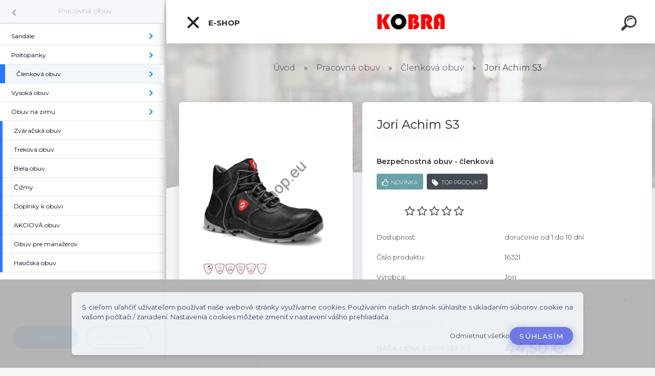

--- FILE ---
content_type: text/html; charset=utf-8
request_url: https://www.kobrashop.eu/34lr1qe6/pracovna-obuv-clenkova-obuv-jori-Achim-compo-s3-1
body_size: 26112
content:


        <!DOCTYPE html>
    <html xmlns:og="http://ogp.me/ns#" xmlns:fb="http://www.facebook.com/2008/fbml" lang="sk" class="tmpl__kryptonit menu-typ5-selected menu-widescreen-load">
      <head>
          <script>
              window.cookie_preferences = getCookieSettings('cookie_preferences');
              window.cookie_statistics = getCookieSettings('cookie_statistics');
              window.cookie_marketing = getCookieSettings('cookie_marketing');

              function getCookieSettings(cookie_name) {
                  if (document.cookie.length > 0)
                  {
                      cookie_start = document.cookie.indexOf(cookie_name + "=");
                      if (cookie_start != -1)
                      {
                          cookie_start = cookie_start + cookie_name.length + 1;
                          cookie_end = document.cookie.indexOf(";", cookie_start);
                          if (cookie_end == -1)
                          {
                              cookie_end = document.cookie.length;
                          }
                          return unescape(document.cookie.substring(cookie_start, cookie_end));
                      }
                  }
                  return false;
              }
          </script>
                <title>Pracovná obuv/členková/Jori/Achim S3/kobrashop.eu</title>
        <script type="text/javascript">var action_unavailable='action_unavailable';var id_language = 'sk';var id_country_code = 'SK';var language_code = 'sk-SK';var path_request = '/request.php';var type_request = 'POST';var cache_break = "2511"; var enable_console_debug = false; var enable_logging_errors = false;var administration_id_language = 'sk';var administration_id_country_code = 'SK';</script>          <script type="text/javascript" src="//ajax.googleapis.com/ajax/libs/jquery/1.8.3/jquery.min.js"></script>
          <script type="text/javascript" src="//code.jquery.com/ui/1.12.1/jquery-ui.min.js" ></script>
                  <script src="/wa_script/js/jquery.hoverIntent.minified.js?_=2025-01-14-11-59" type="text/javascript"></script>
        <script type="text/javascript" src="/admin/jscripts/jquery.qtip.min.js?_=2025-01-14-11-59"></script>
                  <script src="/wa_script/js/jquery.selectBoxIt.min.js?_=2025-01-14-11-59" type="text/javascript"></script>
                  <script src="/wa_script/js/bs_overlay.js?_=2025-01-14-11-59" type="text/javascript"></script>
        <script src="/wa_script/js/bs_design.js?_=2025-01-14-11-59" type="text/javascript"></script>
        <script src="/admin/jscripts/wa_translation.js?_=2025-01-14-11-59" type="text/javascript"></script>
        <link rel="stylesheet" type="text/css" href="/css/jquery.selectBoxIt.wa_script.css?_=2025-01-14-11-59" media="screen, projection">
        <link rel="stylesheet" type="text/css" href="/css/jquery.qtip.lupa.css?_=2025-01-14-11-59">
        
                  <script src="/wa_script/js/jquery.colorbox-min.js?_=2025-01-14-11-59" type="text/javascript"></script>
          <link rel="stylesheet" type="text/css" href="/css/colorbox.css?_=2025-01-14-11-59">
          <script type="text/javascript">
            jQuery(document).ready(function() {
              (function() {
                function createGalleries(rel) {
                  var regex = new RegExp(rel + "\\[(\\d+)]"),
                      m, group = "g_" + rel, groupN;
                  $("a[rel*=" + rel + "]").each(function() {
                    m = regex.exec(this.getAttribute("rel"));
                    if(m) {
                      groupN = group + m[1];
                    } else {
                      groupN = group;
                    }
                    $(this).colorbox({
                      rel: groupN,
                      slideshow:true,
                       maxWidth: "85%",
                       maxHeight: "85%",
                       returnFocus: false
                    });
                  });
                }
                createGalleries("lytebox");
                createGalleries("lyteshow");
              })();
            });</script>
          <script type="text/javascript">
      function init_products_hovers()
      {
        jQuery(".product").hoverIntent({
          over: function(){
            jQuery(this).find(".icons_width_hack").animate({width: "130px"}, 300, function(){});
          } ,
          out: function(){
            jQuery(this).find(".icons_width_hack").animate({width: "10px"}, 300, function(){});
          },
          interval: 40
        });
      }
      jQuery(document).ready(function(){

        jQuery(".param select, .sorting select").selectBoxIt();

        jQuery(".productFooter").click(function()
        {
          var $product_detail_link = jQuery(this).parent().find("a:first");

          if($product_detail_link.length && $product_detail_link.attr("href"))
          {
            window.location.href = $product_detail_link.attr("href");
          }
        });
        init_products_hovers();
        
        ebar_details_visibility = {};
        ebar_details_visibility["user"] = false;
        ebar_details_visibility["basket"] = false;

        ebar_details_timer = {};
        ebar_details_timer["user"] = setTimeout(function(){},100);
        ebar_details_timer["basket"] = setTimeout(function(){},100);

        function ebar_set_show($caller)
        {
          var $box_name = $($caller).attr("id").split("_")[0];

          ebar_details_visibility["user"] = false;
          ebar_details_visibility["basket"] = false;

          ebar_details_visibility[$box_name] = true;

          resolve_ebar_set_visibility("user");
          resolve_ebar_set_visibility("basket");
        }

        function ebar_set_hide($caller)
        {
          var $box_name = $($caller).attr("id").split("_")[0];

          ebar_details_visibility[$box_name] = false;

          clearTimeout(ebar_details_timer[$box_name]);
          ebar_details_timer[$box_name] = setTimeout(function(){resolve_ebar_set_visibility($box_name);},300);
        }

        function resolve_ebar_set_visibility($box_name)
        {
          if(   ebar_details_visibility[$box_name]
             && jQuery("#"+$box_name+"_detail").is(":hidden"))
          {
            jQuery("#"+$box_name+"_detail").slideDown(300);
          }
          else if(   !ebar_details_visibility[$box_name]
                  && jQuery("#"+$box_name+"_detail").not(":hidden"))
          {
            jQuery("#"+$box_name+"_detail").slideUp(0, function() {
              $(this).css({overflow: ""});
            });
          }
        }

        
        jQuery("#user_icon").click(function(e)
        {
          if(jQuery(e.target).attr("id") == "user_icon")
          {
            window.location.href = "https://www.kobrashop.eu/34lr1qe6/e-login/";
          }
        });

        jQuery("#basket_icon").click(function(e)
        {
          if(jQuery(e.target).attr("id") == "basket_icon")
          {
            window.location.href = "https://www.kobrashop.eu/34lr1qe6/e-basket/";
          }
        });
      
      });
    </script>        <meta http-equiv="Content-language" content="sk">
        <meta http-equiv="Content-Type" content="text/html; charset=utf-8">
        <meta name="language" content="slovak">
        <meta name="keywords" content="jori,achim">
        <meta name="description" content="Kožená  obuv  ktorá má kvalitnú podrážku, špičku a planžetu proti prepichnutiu. Obuv je ľahká. Vhodná aj do ťažšieho terénu ako je stavba, les ">
        <meta name="revisit-after" content="1 Days">
        <meta name="distribution" content="global">
        <meta name="expires" content="never">
                  <meta name="expires" content="never">
                    <link rel="previewimage" href="https://www.kobrashop.eu/fotky42849/fotos/42849_1849__vyr_1516361_Achim-Compo-S3-600x650.jpg" />
                    <link rel="canonical" href="https://www.kobrashop.eu/34lr1qe6/pracovna-obuv-clenkova-obuv-jori-Achim-compo-s3-1?tab=description"/>
          <meta property="og:image" content="http://www.kobrashop.eu/fotky42849/fotos/42849_1849__vyr_1516361_Achim-Compo-S3-600x650.jpg" />
<meta property="og:image:secure_url" content="https://www.kobrashop.eu/fotky42849/fotos/42849_1849__vyr_1516361_Achim-Compo-S3-600x650.jpg" />
<meta property="og:image:type" content="image/jpeg" />
<meta property="og:url" content="http://www.kobrashop.eu/34lr1qe6/eshop/1-1-Pracovna-obuv/0/5/1849-Jori-Achim-S3" />
<meta property="og:title" content="Jori Achim S3" />
<meta property="og:description" content="Kožená  obuv  ktorá má kvalitnú podrážku, špičku a planžetu proti prepichnutiu. Obuv je ľahká. Vhodná aj do ťažšieho terénu ako je stavba, les " />
<meta property="og:type" content="product" />
<meta property="og:site_name" content="Pracovné odevy, obuv a doplnky" />

<meta name="google-site-verification" content="EiLlzM9ivQwRTEMvTdRZJgq4_9VpQroyzBpBf47UmLo"/>            <meta name="robots" content="index, follow">
                      <link href="//www.kobrashop.eu/fotky42849/unnamed.png" rel="icon" type="image/png">
          <link rel="shortcut icon" type="image/png" href="//www.kobrashop.eu/fotky42849/unnamed.png">
                  <link rel="stylesheet" type="text/css" href="/css/lang_dependent_css/lang_sk.css?_=2025-01-14-11-59" media="screen, projection">
                <link rel='stylesheet' type='text/css' href='/wa_script/js/styles.css?_=2025-01-14-11-59'>
        <script language='javascript' type='text/javascript' src='/wa_script/js/javascripts.js?_=2025-01-14-11-59'></script>
        <script language='javascript' type='text/javascript' src='/wa_script/js/check_tel.js?_=2025-01-14-11-59'></script>
          <script src="/assets/javascripts/buy_button.js?_=2025-01-14-11-59"></script>
            <script type="text/javascript" src="/wa_script/js/bs_user.js?_=2025-01-14-11-59"></script>
        <script type="text/javascript" src="/wa_script/js/bs_fce.js?_=2025-01-14-11-59"></script>
        <script type="text/javascript" src="/wa_script/js/bs_fixed_bar.js?_=2025-01-14-11-59"></script>
        <script type="text/javascript" src="/bohemiasoft/js/bs.js?_=2025-01-14-11-59"></script>
        <script src="/wa_script/js/jquery.number.min.js?_=2025-01-14-11-59" type="text/javascript"></script>
        <script type="text/javascript">
            BS.User.id = 42849;
            BS.User.domain = "34lr1qe6";
            BS.User.is_responsive_layout = true;
            BS.User.max_search_query_length = 50;
            BS.User.max_autocomplete_words_count = 5;

            WA.Translation._autocompleter_ambiguous_query = ' Hľadaný výraz je pre našeptávač príliš všeobecný. Zadajte prosím ďalšie znaky, slová alebo pokračujte odoslaním formulára pre vyhľadávanie.';
            WA.Translation._autocompleter_no_results_found = ' Neboli nájdené žiadne produkty ani kategórie.';
            WA.Translation._error = " Chyba";
            WA.Translation._success = " Úspech";
            WA.Translation._warning = " Upozornenie";
            WA.Translation._multiples_inc_notify = '<p class="multiples-warning"><strong>Tento produkt je možné objednať iba v násobkoch #inc#. </strong><br><small>Vami zadaný počet kusov bol navýšený podľa tohto násobku.</small></p>';
            WA.Translation._shipping_change_selected = " Zmeniť...";
            WA.Translation._shipping_deliver_to_address = "_shipping_deliver_to_address";

            BS.Design.template = {
              name: "kryptonit",
              is_selected: function(name) {
                if(Array.isArray(name)) {
                  return name.indexOf(this.name) > -1;
                } else {
                  return name === this.name;
                }
              }
            };
            BS.Design.isLayout3 = true;
            BS.Design.templates = {
              TEMPLATE_ARGON: "argon",TEMPLATE_NEON: "neon",TEMPLATE_CARBON: "carbon",TEMPLATE_XENON: "xenon",TEMPLATE_AURUM: "aurum",TEMPLATE_CUPRUM: "cuprum",TEMPLATE_ERBIUM: "erbium",TEMPLATE_CADMIUM: "cadmium",TEMPLATE_BARIUM: "barium",TEMPLATE_CHROMIUM: "chromium",TEMPLATE_SILICIUM: "silicium",TEMPLATE_IRIDIUM: "iridium",TEMPLATE_INDIUM: "indium",TEMPLATE_OXYGEN: "oxygen",TEMPLATE_HELIUM: "helium",TEMPLATE_FLUOR: "fluor",TEMPLATE_FERRUM: "ferrum",TEMPLATE_TERBIUM: "terbium",TEMPLATE_URANIUM: "uranium",TEMPLATE_ZINCUM: "zincum",TEMPLATE_CERIUM: "cerium",TEMPLATE_KRYPTON: "krypton",TEMPLATE_THORIUM: "thorium",TEMPLATE_ETHERUM: "etherum",TEMPLATE_KRYPTONIT: "kryptonit",TEMPLATE_TITANIUM: "titanium",TEMPLATE_PLATINUM: "platinum"            };
        </script>
                  <script src="/js/progress_button/modernizr.custom.js"></script>
                      <link rel="stylesheet" type="text/css" href="/bower_components/owl.carousel/dist/assets/owl.carousel.min.css" />
            <link rel="stylesheet" type="text/css" href="/bower_components/owl.carousel/dist/assets/owl.theme.default.min.css" />
            <script src="/bower_components/owl.carousel/dist/owl.carousel.min.js"></script>
                      <link type="text/css" rel="stylesheet" href="/bower_components/jQuery.mmenu/dist/jquery.mmenu.css" />
            <link type="text/css" rel="stylesheet" href="/bower_components/jQuery.mmenu/dist/addons/searchfield/jquery.mmenu.searchfield.css" />
            <link type="text/css" rel="stylesheet" href="/bower_components/jQuery.mmenu/dist/addons//navbars/jquery.mmenu.navbars.css" />
            <link type="text/css" rel="stylesheet" href="/bower_components/jQuery.mmenu/dist/extensions//pagedim/jquery.mmenu.pagedim.css" />
            <link type="text/css" rel="stylesheet" href="/bower_components/jQuery.mmenu/dist/extensions/effects/jquery.mmenu.effects.css" />
            <link type="text/css" rel="stylesheet" href="/bower_components/jQuery.mmenu/dist/addons/counters/jquery.mmenu.counters.css" />
            <link type="text/css" rel="stylesheet" href="/assets/vendor/hamburgers/hamburgers.min.css" />
            <script src="/bower_components/jQuery.mmenu/dist/jquery.mmenu.all.js"></script>
            <script src="/wa_script/js/bs_slide_menu.js?_=2025-01-14-11-59"></script>
                        <link rel="stylesheet" type="text/css" href="/css/progress_button/progressButton.css" />
            <script src="/js/progress_button/progressButton.js?_=2025-01-14-11-59"></script>
                        <script src="/wa_script/js/cart/BS.Cart.js?_=2025-01-14-11-59"></script>
                        <link rel="stylesheet" type="text/css" href="/assets/vendor/revolution-slider/css/settings.css?_=5.4.8" />
            <link rel="stylesheet" type="text/css" href="/assets/vendor/revolution-slider/css/layers.css?_=5.4.8" />
            <script src="/assets/vendor/revolution-slider/js/jquery.themepunch.tools.min.js?_=5.4.8"></script>
            <script src="/assets/vendor/revolution-slider/js/jquery.themepunch.revolution.min.js?_=5.4.8"></script>
                    <link rel="stylesheet" type="text/css" href="//static.bohemiasoft.com/jave/style.css?_=2025-01-14-11-59" media="screen">
                    <link rel="stylesheet" type="text/css" href="/css/font-awesome.4.7.0.min.css" media="screen">
          <link rel="stylesheet" type="text/css" href="/sablony/nove/kryptonit/kryptonitwhite/css/product_var3.css?_=2025-01-14-11-59" media="screen">
                    <link rel="stylesheet"
                type="text/css"
                id="tpl-editor-stylesheet"
                href="/sablony/nove/kryptonit/kryptonitwhite/css/colors.css?_=2025-01-14-11-59"
                media="screen">

          <meta name="viewport" content="width=device-width, initial-scale=1.0">
          <link rel="stylesheet" 
                   type="text/css" 
                   href="https://static.bohemiasoft.com/custom-css/kryptonit.css?_1761721400" 
                   media="screen"><style type="text/css">
               <!--#site_logo{
                  width: 275px;
                  height: 100px;
                  background-image: url('/fotky42849/design_setup/images/logo_hhhh.png?cache_time=1540493897');
                  background-repeat: no-repeat;
                  
                }html body #page #pageHeader.myheader { 
          background-image: none;
          border: black;
          background-repeat: repeat;
          background-position: 0px 0px;
          background-color: #ffffff;
        }#page_background{
                  background-image: none;
                  background-repeat: repeat;
                  background-position: 0px 0px;
                  background-color: #ffffff;
                }.bgLupa{
                  padding: 0;
                  border: none;
                }

 :root { 
 }
-->
                </style>          <link rel="stylesheet" type="text/css" href="/fotky42849/design_setup/css/user_defined.css?_=1761722751" media="screen, projection">
                    <script type="text/javascript" src="/admin/jscripts/wa_dialogs.js?_=2025-01-14-11-59"></script>
            <script>
      $(document).ready(function() {
        if (getCookie('show_cookie_message' + '_42849_sk') != 'no') {
          if($('#cookies-agreement').attr('data-location') === '0')
          {
            $('.cookies-wrapper').css("top", "0px");
          }
          else
          {
            $('.cookies-wrapper').css("bottom", "0px");
          }
          $('.cookies-wrapper').show();
        }

        $('#cookies-notify__close').click(function() {
          setCookie('show_cookie_message' + '_42849_sk', 'no');
          $('#cookies-agreement').slideUp();
          $("#masterpage").attr("style", "");
          setCookie('cookie_preferences', 'true');
          setCookie('cookie_statistics', 'true');
          setCookie('cookie_marketing', 'true');
          window.cookie_preferences = true;
          window.cookie_statistics = true;
          window.cookie_marketing = true;
          if(typeof gtag === 'function') {
              gtag('consent', 'update', {
                  'ad_storage': 'granted',
                  'analytics_storage': 'granted',
                  'ad_user_data': 'granted',
                  'ad_personalization': 'granted'
              });
          }
         return false;
        });

        $("#cookies-notify__disagree").click(function(){
            save_preferences();
        });

        $('#cookies-notify__preferences-button-close').click(function(){
            var cookies_notify_preferences = $("#cookies-notify-checkbox__preferences").is(':checked');
            var cookies_notify_statistics = $("#cookies-notify-checkbox__statistics").is(':checked');
            var cookies_notify_marketing = $("#cookies-notify-checkbox__marketing").is(':checked');
            save_preferences(cookies_notify_preferences, cookies_notify_statistics, cookies_notify_marketing);
        });

        function save_preferences(preferences = false, statistics = false, marketing = false)
        {
            setCookie('show_cookie_message' + '_42849_sk', 'no');
            $('#cookies-agreement').slideUp();
            $("#masterpage").attr("style", "");
            setCookie('cookie_preferences', preferences);
            setCookie('cookie_statistics', statistics);
            setCookie('cookie_marketing', marketing);
            window.cookie_preferences = preferences;
            window.cookie_statistics = statistics;
            window.cookie_marketing = marketing;
            if(marketing && typeof gtag === 'function')
            {
                gtag('consent', 'update', {
                    'ad_storage': 'granted'
                });
            }
            if(statistics && typeof gtag === 'function')
            {
                gtag('consent', 'update', {
                    'analytics_storage': 'granted',
                    'ad_user_data': 'granted',
                    'ad_personalization': 'granted',
                });
            }
            if(marketing === false && BS && BS.seznamIdentity) {
                BS.seznamIdentity.clearIdentity();
            }
        }

        /**
         * @param {String} cookie_name
         * @returns {String}
         */
        function getCookie(cookie_name) {
          if (document.cookie.length > 0)
          {
            cookie_start = document.cookie.indexOf(cookie_name + "=");
            if (cookie_start != -1)
            {
              cookie_start = cookie_start + cookie_name.length + 1;
              cookie_end = document.cookie.indexOf(";", cookie_start);
              if (cookie_end == -1)
              {
                cookie_end = document.cookie.length;
              }
              return unescape(document.cookie.substring(cookie_start, cookie_end));
            }
          }
          return "";
        }
        
        /**
         * @param {String} cookie_name
         * @param {String} value
         */
        function setCookie(cookie_name, value) {
          var time = new Date();
          time.setTime(time.getTime() + 365*24*60*60*1000); // + 1 rok
          var expires = "expires="+time.toUTCString();
          document.cookie = cookie_name + "=" + escape(value) + "; " + expires + "; path=/";
        }
      });
    </script>
            <script type="text/javascript" src="/wa_script/js/search_autocompleter.js?_=2025-01-14-11-59"></script>
            <script type="text/javascript" src="/wa_script/js/template/vanilla-tilt.js?_=2025-01-14-11-59"></script>
                  <script>
              WA.Translation._complete_specification = "Kompletná špecifikácia";
              WA.Translation._dont_have_acc = "Nemáte účet? ";
              WA.Translation._have_acc = "Máte už účet? ";
              WA.Translation._register_titanium = "Zaregistrovať sa";
              WA.Translation._login_titanium = "Prihlásiť";
              WA.Translation._placeholder_voucher = "Sem vložte kód";
          </script>
                <script src="/wa_script/js/template/kryptonit/script.js?_=2025-01-14-11-59"></script>
                    <link rel="stylesheet" type="text/css" href="/assets/vendor/magnific-popup/magnific-popup.css" />
      <script src="/assets/vendor/magnific-popup/jquery.magnific-popup.js"></script>
      <script type="text/javascript">
        BS.env = {
          decPoint: ",",
          basketFloatEnabled: false        };
      </script>
      <script type="text/javascript" src="/node_modules/select2/dist/js/select2.min.js"></script>
      <script type="text/javascript" src="/node_modules/maximize-select2-height/maximize-select2-height.min.js"></script>
      <script type="text/javascript">
        (function() {
          $.fn.select2.defaults.set("language", {
            noResults: function() {return " Žiadny záznam nebol nájdený"},
            inputTooShort: function(o) {
              var n = o.minimum - o.input.length;
              return "_input_too_short".replace("#N#", n);
            }
          });
          $.fn.select2.defaults.set("width", "100%")
        })();

      </script>
      <link type="text/css" rel="stylesheet" href="/node_modules/select2/dist/css/select2.min.css" />
      <script type="text/javascript" src="/wa_script/js/countdown_timer.js?_=2025-01-14-11-59"></script>
      <script type="text/javascript" src="/wa_script/js/app.js?_=2025-01-14-11-59"></script>
      <script type="text/javascript" src="/node_modules/jquery-validation/dist/jquery.validate.min.js"></script>

      
          </head>
      <body class="lang-sk layout3 not-home page-product-detail page-product-1849 basket-empty slider-available pr-not-transparent-img vat-payer-y alternative-currency-n" >
    <!-- MMENU PAGE -->
  <div id="mainPage">
        <a name="topweb"></a>
            <div id="cookies-agreement" class="cookies-wrapper" data-location="1"
         style="background-color: #b1b1b1;
                 opacity: 0.95"
    >
      <div class="cookies-notify-background"></div>
      <div class="cookies-notify" style="display:block!important;">
        <div class="cookies-notify__bar">
          <div class="cookies-notify__bar1">
            <div class="cookies-notify__text"
                                 >
                S cieľom uľahčiť užívateľom používať naše webové stránky využívame cookies. Používaním našich stránok súhlasíte s ukladaním súborov cookie na vašom počítači / zariadení. Nastavenia cookies môžete zmeniť v nastavení vášho prehliadača.            </div>
            <div class="cookies-notify__button">
                <a href="#" id="cookies-notify__disagree" class="secondary-btn"
                   style="color: #000000;
                           background-color: #c8c8c8;
                           opacity: 1"
                >Odmietnuť všetko</a>
              <a href="#" id="cookies-notify__close"
                 style="color: #000000;
                        background-color: #c8c8c8;
                        opacity: 1"
                >Súhlasím</a>
            </div>
          </div>
                    </div>
      </div>
    </div>
    
  <div id="responsive_layout_large"></div><div id="page"><div class="navbar-top-icons"><span class="navbar-icon"><a href="https://www.facebook.com/kobrashop.eu/" target="_blank"><i class="fa fa-facebook"></i><span>KOBRA facebook</span></a></span><span class="navbar-icon"><a href="https://www.instagram.com/kobrashop.eu/" target="_blank"><img src="/fotky42849/icons/ico_Instagram_icon.png" /><span>KOBRA Instagram</span></a></span></div>    <script type="text/javascript">
      var responsive_articlemenu_name = ' Menu';
      var responsive_eshopmenu_name = ' E-shop';
    </script>
        <div class="myheader" id="pageHeader">
        <div class="header-wrap container">
                <div class="slide-menu menu-typ-5" id="slideMenu">
      <button type="button" id="navButtonIcon" class="hamburger hamburger--elastic">
        <span class="hamburger-box">
         <span class="hamburger-inner"></span>
        </span>
        E-shop      </button>
      <div class="slide-menu-content" id="sideMenuBar">
        <ul class="menu-root">
              <li class="divider mm-title menu-title eshop">
      E-shop    </li>
        <li class="eshop-menu-item selected-category selected">
              <a href="/34lr1qe6/Pracovna-obuv-c1_0_1.htm" target="_self">
                <span>
                  <img class="menu-icon-img" src="/fotky42849/icons/mino-topanka.png" alt="" />
                </span>
              <span>
          Pracovná obuv        </span>
              </a>
              <ul class="eshop-submenu">
          <li class="eshop-menu-item">
              <a href="/34lr1qe6/Pracovna-obuv-c1_1_2.htm" target="_self">
                  <span>
          Sandále         </span>
              </a>
              <ul class="eshop-submenu">
          <li class="eshop-menu-item">
              <a href="/34lr1qe6/Pracovna-obuv-c1_42_3.htm" target="_self">
                  <span>
          O1-bez špice        </span>
              </a>
            </li>
        <li class="eshop-menu-item">
              <a href="/34lr1qe6/Pracovna-obuv-c1_2_3.htm" target="_self">
                  <span>
          S1- so špicou        </span>
              </a>
            </li>
        <li class="eshop-menu-item">
              <a href="/34lr1qe6/Pracovna-obuv-c1_3_3.htm" target="_self">
                  <span>
          S1P - so špicou a planžetou        </span>
              </a>
            </li>
          </ul>
          </li>
        <li class="eshop-menu-item">
              <a href="/34lr1qe6/Pracovna-obuv-c1_4_2.htm" target="_self">
                  <span>
          Poltopánky        </span>
              </a>
              <ul class="eshop-submenu">
          <li class="eshop-menu-item">
              <a href="/34lr1qe6/Pracovna-obuv-c1_44_3.htm" target="_self">
                  <span>
          O1-bez špice        </span>
              </a>
            </li>
        <li class="eshop-menu-item">
              <a href="/34lr1qe6/Pracovna-obuv-c1_45_3.htm" target="_self">
                  <span>
          O2-bez špice / vodeodolné        </span>
              </a>
            </li>
        <li class="eshop-menu-item">
              <a href="/34lr1qe6/Pracovna-obuv-c1_7_3.htm" target="_self">
                  <span>
          S1-so špicou         </span>
              </a>
            </li>
        <li class="eshop-menu-item">
              <a href="/34lr1qe6/Pracovna-obuv-c1_8_3.htm" target="_self">
                  <span>
          S1P-so špicou a planžetou        </span>
              </a>
            </li>
        <li class="eshop-menu-item">
              <a href="/34lr1qe6/Pracovna-obuv-c1_9_3.htm" target="_self">
                  <span>
          S2-so špicou / vodeodolné        </span>
              </a>
            </li>
        <li class="eshop-menu-item">
              <a href="/34lr1qe6/Pracovna-obuv-c1_10_3.htm" target="_self">
                  <span>
          S3-špica/planžeta/vodeodolné        </span>
              </a>
            </li>
          </ul>
          </li>
        <li class="eshop-menu-item selected-category selected">
              <a href="/34lr1qe6/Pracovna-obuv-c1_5_2.htm" target="_self">
                  <span>
          Členková obuv        </span>
              </a>
              <ul class="eshop-submenu">
          <li class="eshop-menu-item">
              <a href="/34lr1qe6/Pracovna-obuv-c1_50_3.htm" target="_self">
                  <span>
          O1-bez špice        </span>
              </a>
            </li>
        <li class="eshop-menu-item">
              <a href="/34lr1qe6/Pracovna-obuv-c1_51_3.htm" target="_self">
                  <span>
          O2-bez špice / vodeodolné        </span>
              </a>
            </li>
        <li class="eshop-menu-item">
              <a href="/34lr1qe6/Pracovna-obuv-c1_11_3.htm" target="_self">
                  <span>
          S1-so špicou         </span>
              </a>
            </li>
        <li class="eshop-menu-item">
              <a href="/34lr1qe6/Pracovna-obuv-c1_12_3.htm" target="_self">
                  <span>
          S1P-so špicou a planžetou        </span>
              </a>
            </li>
        <li class="eshop-menu-item">
              <a href="/34lr1qe6/Pracovna-obuv-c1_13_3.htm" target="_self">
                  <span>
          S2-so špicou / vodeodolné        </span>
              </a>
            </li>
        <li class="eshop-menu-item">
              <a href="/34lr1qe6/Pracovna-obuv-c1_14_3.htm" target="_self">
                  <span>
          S3-špica/planžeta/vodeodolné        </span>
              </a>
            </li>
          </ul>
          </li>
        <li class="eshop-menu-item">
              <a href="/34lr1qe6/Pracovna-obuv-c1_6_2.htm" target="_self">
                  <span>
          Vysoká obuv        </span>
              </a>
              <ul class="eshop-submenu">
          <li class="eshop-menu-item">
              <a href="/34lr1qe6/Pracovna-obuv-c1_48_3.htm" target="_self">
                  <span>
          O1-bez špice        </span>
              </a>
            </li>
        <li class="eshop-menu-item">
              <a href="/34lr1qe6/Pracovna-obuv-c1_49_3.htm" target="_self">
                  <span>
          O2-bez špice / vodeodolné        </span>
              </a>
            </li>
        <li class="eshop-menu-item">
              <a href="/34lr1qe6/Pracovna-obuv-c1_47_3.htm" target="_self">
                  <span>
          S3-špica/planžeta/vodeodolné        </span>
              </a>
            </li>
          </ul>
          </li>
        <li class="eshop-menu-item">
              <a href="/34lr1qe6/Pracovna-obuv-c1_46_2.htm" target="_self">
                  <span>
          Obuv na zimu        </span>
              </a>
              <ul class="eshop-submenu">
          <li class="eshop-menu-item">
              <a href="/34lr1qe6/Pracovna-obuv-c1_52_3.htm" target="_self">
                  <span>
          O1        </span>
              </a>
            </li>
        <li class="eshop-menu-item">
              <a href="/34lr1qe6/Pracovna-obuv-c1_53_3.htm" target="_self">
                  <span>
          O2        </span>
              </a>
            </li>
        <li class="eshop-menu-item">
              <a href="/34lr1qe6/Pracovna-obuv-c1_54_3.htm" target="_self">
                  <span>
          S1         </span>
              </a>
            </li>
        <li class="eshop-menu-item">
              <a href="/34lr1qe6/Pracovna-obuv-c1_55_3.htm" target="_self">
                  <span>
          S1P         </span>
              </a>
            </li>
        <li class="eshop-menu-item">
              <a href="/34lr1qe6/Pracovna-obuv-c1_56_3.htm" target="_self">
                  <span>
          S2        </span>
              </a>
            </li>
        <li class="eshop-menu-item">
              <a href="/34lr1qe6/Pracovna-obuv-c1_57_3.htm" target="_self">
                  <span>
          S3        </span>
              </a>
            </li>
          </ul>
          </li>
        <li class="eshop-menu-item">
              <a href="/34lr1qe6/Pracovna-obuv-c1_60_2.htm" target="_self">
                  <span>
          Zváračská obuv         </span>
              </a>
            </li>
        <li class="eshop-menu-item">
              <a href="/34lr1qe6/Pracovna-obuv-c1_58_2.htm" target="_self">
                  <span>
          Treková obuv        </span>
              </a>
            </li>
        <li class="eshop-menu-item">
              <a href="/34lr1qe6/Pracovna-obuv-c1_24_2.htm" target="_self">
                  <span>
          Biela obuv        </span>
              </a>
            </li>
        <li class="eshop-menu-item">
              <a href="/34lr1qe6/Pracovna-obuv-c1_23_2.htm" target="_self">
                  <span>
          Čižmy         </span>
              </a>
            </li>
        <li class="eshop-menu-item">
              <a href="/34lr1qe6/Pracovna-obuv-c1_41_2.htm" target="_self">
                  <span>
          Doplnky k obuvi        </span>
              </a>
            </li>
        <li class="eshop-menu-item">
              <a href="/34lr1qe6/Pracovna-obuv-c1_59_2.htm" target="_self">
                  <span>
          AKCIOVÁ obuv        </span>
              </a>
            </li>
        <li class="eshop-menu-item">
              <a href="/34lr1qe6/Pracovna-obuv-c1_108_2.htm" target="_self">
                  <span>
          Obuv pre manažérov         </span>
              </a>
            </li>
        <li class="eshop-menu-item">
              <a href="/34lr1qe6/Pracovna-obuv-c1_230_2.htm" target="_self">
                  <span>
          Hasičská obuv        </span>
              </a>
            </li>
          </ul>
          </li>
        <li class="eshop-menu-item">
              <a href="/34lr1qe6/Pracovne-odevy-c40_0_1.htm" target="_self">
                <span>
                  <img class="menu-icon-img" src="/fotky42849/icons/Overalls-512.png" alt="" />
                </span>
              <span>
          Pracovné odevy        </span>
              </a>
              <ul class="eshop-submenu">
          <li class="eshop-menu-item">
              <a href="/34lr1qe6/Pracovne-odevy-c40_244_2.htm" target="_self">
                <span>
                  <img class="menu-icon-img" src="/fotky42849/icons/Overalls-512.png" alt="" />
                </span>
              <span>
          Montérky / pás / tráky a viac        </span>
              </a>
              <ul class="eshop-submenu">
          <li class="eshop-menu-item">
              <a href="/34lr1qe6/Pracovne-odevy-c40_293_3.htm" target="_self">
                  <span>
          Pracovné nohavice         </span>
              </a>
            </li>
        <li class="eshop-menu-item">
              <a href="/34lr1qe6/Pracovne-odevy-c40_245_3.htm" target="_self">
                  <span>
          Montérky do pása        </span>
              </a>
            </li>
        <li class="eshop-menu-item">
              <a href="/34lr1qe6/Pracovne-odevy-c40_246_3.htm" target="_self">
                  <span>
          Montérky na tráky        </span>
              </a>
            </li>
        <li class="eshop-menu-item">
              <a href="/34lr1qe6/Pracovne-odevy-c40_247_3.htm" target="_self">
                  <span>
          Kraťasy         </span>
              </a>
            </li>
        <li class="eshop-menu-item">
              <a href="/34lr1qe6/Pracovne-odevy-c40_257_3.htm" target="_self">
                  <span>
          Nepremokavé nohavice        </span>
              </a>
            </li>
        <li class="eshop-menu-item">
              <a href="/34lr1qe6/Pracovne-odevy-c40_258_3.htm" target="_self">
                  <span>
          Zdravotnícke nohavice        </span>
              </a>
            </li>
        <li class="eshop-menu-item">
              <a href="/34lr1qe6/Pracovne-odevy-c40_259_3.htm" target="_self">
                  <span>
          Kuchárske nohavice        </span>
              </a>
            </li>
        <li class="eshop-menu-item">
              <a href="/34lr1qe6/Pracovne-odevy-c40_272_3.htm" target="_self">
                  <span>
          Zateplené nohavice        </span>
              </a>
            </li>
        <li class="eshop-menu-item">
              <a href="/34lr1qe6/Pracovne-odevy-c40_250_3.htm" target="_self">
                  <span>
          Kombinézy        </span>
              </a>
            </li>
          </ul>
          </li>
        <li class="eshop-menu-item">
              <a href="/34lr1qe6/Pracovne-odevy-c40_252_2.htm" target="_self">
                <span>
                  <img class="menu-icon-img" src="/fotky42849/icons/BUNDA.png" alt="" />
                </span>
              <span>
          Bundy        </span>
              </a>
              <ul class="eshop-submenu">
          <li class="eshop-menu-item">
              <a href="/34lr1qe6/Pracovne-odevy-c40_260_3.htm" target="_self">
                  <span>
          Bľuzy / Pracovné bundy        </span>
              </a>
            </li>
        <li class="eshop-menu-item">
              <a href="/34lr1qe6/Pracovne-odevy-c40_253_3.htm" target="_self">
                  <span>
          Softshellové/ Prechodné bundy         </span>
              </a>
            </li>
        <li class="eshop-menu-item">
              <a href="/34lr1qe6/Pracovne-odevy-c40_254_3.htm" target="_self">
                  <span>
          Zimné bundy        </span>
              </a>
            </li>
        <li class="eshop-menu-item">
              <a href="/34lr1qe6/Pracovne-odevy-c40_255_3.htm" target="_self">
                  <span>
          Nepremokavé bundy        </span>
              </a>
            </li>
          </ul>
          </li>
        <li class="eshop-menu-item">
              <a href="/34lr1qe6/Pracovne-odevy-c40_256_2.htm" target="_self">
                <span>
                  <img class="menu-icon-img" src="/fotky42849/icons/MIKINA.png" alt="" />
                </span>
              <span>
          Mikiny / Fleece         </span>
              </a>
              <ul class="eshop-submenu">
          <li class="eshop-menu-item">
              <a href="/34lr1qe6/Pracovne-odevy-c40_261_3.htm" target="_self">
                  <span>
          Mikiny bez kapucne        </span>
              </a>
            </li>
        <li class="eshop-menu-item">
              <a href="/34lr1qe6/Pracovne-odevy-c40_262_3.htm" target="_self">
                  <span>
          Mikiny s kapucňou         </span>
              </a>
            </li>
        <li class="eshop-menu-item">
              <a href="/34lr1qe6/Pracovne-odevy-c40_263_3.htm" target="_self">
                  <span>
          Fleece mikiny        </span>
              </a>
            </li>
          </ul>
          </li>
        <li class="eshop-menu-item">
              <a href="/34lr1qe6/Pracovne-odevy-c40_264_2.htm" target="_self">
                <span>
                  <img class="menu-icon-img" src="/fotky42849/icons/b1bde73ee72d01118d743df48f826f71.png" alt="" />
                </span>
              <span>
          Tielka / Tričká / Polokošele        </span>
              </a>
              <ul class="eshop-submenu">
          <li class="eshop-menu-item">
              <a href="/34lr1qe6/Pracovne-odevy-c40_265_3.htm" target="_self">
                  <span>
          Tielka        </span>
              </a>
            </li>
        <li class="eshop-menu-item">
              <a href="/34lr1qe6/Pracovne-odevy-c40_266_3.htm" target="_self">
                  <span>
          Tričká         </span>
              </a>
              <ul class="eshop-submenu">
          <li class="eshop-menu-item">
              <a href="/34lr1qe6/Pracovne-odevy-c40_268_4.htm" target="_self">
                  <span>
          Tričko krátky rukáv         </span>
              </a>
            </li>
        <li class="eshop-menu-item">
              <a href="/34lr1qe6/Pracovne-odevy-c40_269_4.htm" target="_self">
                  <span>
          Tričko dlhý rukáv         </span>
              </a>
            </li>
          </ul>
          </li>
        <li class="eshop-menu-item">
              <a href="/34lr1qe6/Pracovne-odevy-c40_267_3.htm" target="_self">
                  <span>
          Polokošele        </span>
              </a>
              <ul class="eshop-submenu">
          <li class="eshop-menu-item">
              <a href="/34lr1qe6/Pracovne-odevy-c40_270_4.htm" target="_self">
                  <span>
          Polokošeľa krátky rukáv         </span>
              </a>
            </li>
        <li class="eshop-menu-item">
              <a href="/34lr1qe6/Pracovne-odevy-c40_271_4.htm" target="_self">
                  <span>
          Polokošeľa dlhý rukáv         </span>
              </a>
            </li>
          </ul>
          </li>
          </ul>
          </li>
        <li class="eshop-menu-item">
              <a href="/34lr1qe6/Pracovne-odevy-c40_273_2.htm" target="_self">
                <span>
                  <img class="menu-icon-img" src="/fotky42849/icons/VESTA.png" alt="" />
                </span>
              <span>
          Vesty        </span>
              </a>
              <ul class="eshop-submenu">
          <li class="eshop-menu-item">
              <a href="/34lr1qe6/Pracovne-odevy-c40_274_3.htm" target="_self">
                  <span>
          Fleece vesty        </span>
              </a>
            </li>
        <li class="eshop-menu-item">
              <a href="/34lr1qe6/Pracovne-odevy-c40_275_3.htm" target="_self">
                  <span>
          Tenké / Softshell vesty         </span>
              </a>
            </li>
        <li class="eshop-menu-item">
              <a href="/34lr1qe6/Pracovne-odevy-c40_276_3.htm" target="_self">
                  <span>
          Zimné vesty        </span>
              </a>
            </li>
          </ul>
          </li>
        <li class="eshop-menu-item">
              <a href="/34lr1qe6/Pracovne-odevy-c40_277_2.htm" target="_self">
                <span>
                  <img class="menu-icon-img" src="/fotky42849/icons/CAP-5.png" alt="" />
                </span>
              <span>
          Čiapky / Šiltovky / Šatky        </span>
              </a>
              <ul class="eshop-submenu">
          <li class="eshop-menu-item">
              <a href="/34lr1qe6/Pracovne-odevy-c40_279_3.htm" target="_self">
                  <span>
          Šiltovky        </span>
              </a>
            </li>
        <li class="eshop-menu-item">
              <a href="/34lr1qe6/Pracovne-odevy-c40_278_3.htm" target="_self">
                  <span>
          Čiapky         </span>
              </a>
            </li>
        <li class="eshop-menu-item">
              <a href="/34lr1qe6/Pracovne-odevy-c40_285_3.htm" target="_self">
                  <span>
          Multifunkčné šatky        </span>
              </a>
            </li>
          </ul>
          </li>
        <li class="eshop-menu-item">
              <a href="/34lr1qe6/Pracovne-odevy-c40_280_2.htm" target="_self">
                <span>
                  <img class="menu-icon-img" src="/fotky42849/icons/PONOzKY.png" alt="" />
                </span>
              <span>
          Ponožky         </span>
              </a>
              <ul class="eshop-submenu">
          <li class="eshop-menu-item">
              <a href="/34lr1qe6/Pracovne-odevy-c40_281_3.htm" target="_self">
                  <span>
          Nizke ponožky        </span>
              </a>
            </li>
        <li class="eshop-menu-item">
              <a href="/34lr1qe6/Pracovne-odevy-c40_282_3.htm" target="_self">
                  <span>
          Vysoké ponožky         </span>
              </a>
            </li>
        <li class="eshop-menu-item">
              <a href="/34lr1qe6/Pracovne-odevy-c40_283_3.htm" target="_self">
                  <span>
          Thermo ponožky        </span>
              </a>
            </li>
        <li class="eshop-menu-item">
              <a href="/34lr1qe6/Pracovne-odevy-c40_284_3.htm" target="_self">
                  <span>
          Podkolienky        </span>
              </a>
            </li>
          </ul>
          </li>
        <li class="eshop-menu-item">
              <a href="/34lr1qe6/Pracovne-odevy-c40_287_2.htm" target="_self">
                <span>
                  <img class="menu-icon-img" src="/fotky42849/icons/umbrela.png" alt="" />
                </span>
              <span>
          Odevy do dažďa         </span>
              </a>
              <ul class="eshop-submenu">
          <li class="eshop-menu-item">
              <a href="/34lr1qe6/Pracovne-odevy-c40_288_3.htm" target="_self">
                  <span>
          Nohavice        </span>
              </a>
            </li>
        <li class="eshop-menu-item">
              <a href="/34lr1qe6/Pracovne-odevy-c40_289_3.htm" target="_self">
                  <span>
          Bundy        </span>
              </a>
            </li>
        <li class="eshop-menu-item">
              <a href="/34lr1qe6/Pracovne-odevy-c40_290_3.htm" target="_self">
                  <span>
          Plášte         </span>
              </a>
            </li>
        <li class="eshop-menu-item">
              <a href="/34lr1qe6/Pracovne-odevy-c40_291_3.htm" target="_self">
                  <span>
          Súpravy        </span>
              </a>
            </li>
          </ul>
          </li>
        <li class="eshop-menu-item">
              <a href="/34lr1qe6/Pracovne-odevy-c40_286_2.htm" target="_self">
                <span>
                  <img class="menu-icon-img" src="/fotky42849/icons/koseľa.png" alt="" />
                </span>
              <span>
          Košele / Flanel         </span>
              </a>
            </li>
        <li class="eshop-menu-item">
              <a href="/34lr1qe6/Pracovne-odevy-c40_292_2.htm" target="_self">
                <span>
                  <img class="menu-icon-img" src="/fotky42849/icons/Jednorazove-odevy.png" alt="" />
                </span>
              <span>
          Jednorázové odevy         </span>
              </a>
            </li>
        <li class="eshop-menu-item">
              <a href="/34lr1qe6/Pracovne-odevy-c40_346_2.htm" target="_self">
                <span>
                  <img class="menu-icon-img" src="/fotky42849/icons/stiahnut.png" alt="" />
                </span>
              <span>
          ESD odevy        </span>
              </a>
            </li>
          </ul>
          </li>
        <li class="eshop-menu-item">
              <a href="/34lr1qe6/Reflexne-Vystrazne-odevy-c32_0_1.htm" target="_self">
                <span>
                  <img class="menu-icon-img" src="/fotky42849/icons/rrerer.png" alt="" />
                </span>
              <span>
          Reflexné/Výstražné odevy        </span>
              </a>
              <ul class="eshop-submenu">
          <li class="eshop-menu-item">
              <a href="/34lr1qe6/Reflexne-Vystrazne-odevy-c32_95_2.htm" target="_self">
                  <span>
          Reflexné montérky        </span>
              </a>
              <ul class="eshop-submenu">
          <li class="eshop-menu-item">
              <a href="/34lr1qe6/Reflexne-Vystrazne-odevy-c32_192_3.htm" target="_self">
                  <span>
          Kraťasy        </span>
              </a>
            </li>
        <li class="eshop-menu-item">
              <a href="/34lr1qe6/Reflexne-Vystrazne-odevy-c32_193_3.htm" target="_self">
                  <span>
          Montérky do pása        </span>
              </a>
            </li>
        <li class="eshop-menu-item">
              <a href="/34lr1qe6/Reflexne-Vystrazne-odevy-c32_194_3.htm" target="_self">
                  <span>
          Montérky na tráky        </span>
              </a>
            </li>
        <li class="eshop-menu-item">
              <a href="/34lr1qe6/Reflexne-Vystrazne-odevy-c32_195_3.htm" target="_self">
                  <span>
          Kombinézy        </span>
              </a>
            </li>
          </ul>
          </li>
        <li class="eshop-menu-item">
              <a href="/34lr1qe6/Reflexne-Vystrazne-odevy-c32_96_2.htm" target="_self">
                  <span>
          Reflexné bundy        </span>
              </a>
              <ul class="eshop-submenu">
          <li class="eshop-menu-item">
              <a href="/34lr1qe6/Reflexne-Vystrazne-odevy-c32_221_3.htm" target="_self">
                  <span>
          Bľúza        </span>
              </a>
            </li>
        <li class="eshop-menu-item">
              <a href="/34lr1qe6/Reflexne-Vystrazne-odevy-c32_222_3.htm" target="_self">
                  <span>
          Softshell bunda        </span>
              </a>
            </li>
        <li class="eshop-menu-item">
              <a href="/34lr1qe6/Reflexne-Vystrazne-odevy-c32_223_3.htm" target="_self">
                  <span>
          Zimná bunda        </span>
              </a>
            </li>
        <li class="eshop-menu-item">
              <a href="/34lr1qe6/Reflexne-Vystrazne-odevy-c32_224_3.htm" target="_self">
                  <span>
          Nepremokavá reflexná bunda        </span>
              </a>
            </li>
          </ul>
          </li>
        <li class="eshop-menu-item">
              <a href="/34lr1qe6/Reflexne-Vystrazne-odevy-c32_94_2.htm" target="_self">
                  <span>
          Reflexné mikiny        </span>
              </a>
            </li>
        <li class="eshop-menu-item">
              <a href="/34lr1qe6/Reflexne-Vystrazne-odevy-c32_93_2.htm" target="_self">
                  <span>
          Reflexné tričká a polokošele        </span>
              </a>
            </li>
        <li class="eshop-menu-item">
              <a href="/34lr1qe6/Reflexne-Vystrazne-odevy-c32_97_2.htm" target="_self">
                  <span>
          Reflexné vesty        </span>
              </a>
            </li>
        <li class="eshop-menu-item">
              <a href="/34lr1qe6/Reflexne-Vystrazne-odevy-c32_177_2.htm" target="_self">
                  <span>
          Reflexné čiapky        </span>
              </a>
            </li>
        <li class="eshop-menu-item">
              <a href="/34lr1qe6/Reflexne-Vystrazne-odevy-c32_98_2.htm" target="_self">
                  <span>
          Reflexné doplnky        </span>
              </a>
            </li>
        <li class="eshop-menu-item">
              <a href="/34lr1qe6/Reflexne-Vystrazne-odevy-c32_196_2.htm" target="_self">
                  <span>
          Odevy do dažďa         </span>
              </a>
              <ul class="eshop-submenu">
          <li class="eshop-menu-item">
              <a href="/34lr1qe6/Reflexne-Vystrazne-odevy-c32_197_3.htm" target="_self">
                  <span>
          Nohavice        </span>
              </a>
            </li>
        <li class="eshop-menu-item">
              <a href="/34lr1qe6/Reflexne-Vystrazne-odevy-c32_198_3.htm" target="_self">
                  <span>
          Bundy        </span>
              </a>
            </li>
          </ul>
          </li>
          </ul>
          </li>
        <li class="eshop-menu-item">
              <a href="/34lr1qe6/Ochrana-proti-plamenu-c41_0_1.htm" target="_self">
                <span>
                  <img class="menu-icon-img" src="/fotky42849/icons/ddd.jpg" alt="" />
                </span>
              <span>
          Ochrana proti plameňu        </span>
              </a>
              <ul class="eshop-submenu">
          <li class="eshop-menu-item">
              <a href="/34lr1qe6/Ochrana-proti-plamenu-c41_312_2.htm" target="_self">
                  <span>
          Montérky do pása        </span>
              </a>
            </li>
        <li class="eshop-menu-item">
              <a href="/34lr1qe6/Ochrana-proti-plamenu-c41_313_2.htm" target="_self">
                  <span>
          Montérky na tráky        </span>
              </a>
            </li>
        <li class="eshop-menu-item">
              <a href="/34lr1qe6/Ochrana-proti-plamenu-c41_314_2.htm" target="_self">
                  <span>
          Bundy        </span>
              </a>
            </li>
        <li class="eshop-menu-item">
              <a href="/34lr1qe6/Ochrana-proti-plamenu-c41_315_2.htm" target="_self">
                  <span>
          Mikiny        </span>
              </a>
            </li>
        <li class="eshop-menu-item">
              <a href="/34lr1qe6/Ochrana-proti-plamenu-c41_316_2.htm" target="_self">
                  <span>
          Tričká / Košele        </span>
              </a>
            </li>
        <li class="eshop-menu-item">
              <a href="/34lr1qe6/Ochrana-proti-plamenu-c41_317_2.htm" target="_self">
                  <span>
          Kombinézy        </span>
              </a>
            </li>
        <li class="eshop-menu-item">
              <a href="/34lr1qe6/Ochrana-proti-plamenu-c41_319_2.htm" target="_self">
                  <span>
          Odevy do dažďa         </span>
              </a>
              <ul class="eshop-submenu">
          <li class="eshop-menu-item">
              <a href="/34lr1qe6/Ochrana-proti-plamenu-c41_320_3.htm" target="_self">
                  <span>
          Nohavice         </span>
              </a>
            </li>
        <li class="eshop-menu-item">
              <a href="/34lr1qe6/Ochrana-proti-plamenu-c41_321_3.htm" target="_self">
                  <span>
          Bundy        </span>
              </a>
            </li>
          </ul>
          </li>
          </ul>
          </li>
        <li class="eshop-menu-item">
              <a href="/34lr1qe6/Rukavice-c8_0_1.htm" target="_self">
                <span>
                  <img class="menu-icon-img" src="/fotky42849/icons/42693-200.png" alt="" />
                </span>
              <span>
          Rukavice        </span>
              </a>
              <ul class="eshop-submenu">
          <li class="eshop-menu-item">
              <a href="/34lr1qe6/Rukavice-c8_191_2.htm" target="_self">
                  <span>
          Protiporézne         </span>
              </a>
            </li>
        <li class="eshop-menu-item">
              <a href="/34lr1qe6/Rukavice-c8_99_2.htm" target="_self">
                  <span>
          Kombinované koža/textil        </span>
              </a>
            </li>
        <li class="eshop-menu-item">
              <a href="/34lr1qe6/Rukavice-c8_100_2.htm" target="_self">
                  <span>
          Celokoženné        </span>
              </a>
            </li>
        <li class="eshop-menu-item">
              <a href="/34lr1qe6/Rukavice-c8_101_2.htm" target="_self">
                  <span>
          Textilné        </span>
              </a>
            </li>
        <li class="eshop-menu-item">
              <a href="/34lr1qe6/Rukavice-c8_102_2.htm" target="_self">
                  <span>
          Polomáčané a celomáčané         </span>
              </a>
              <ul class="eshop-submenu">
          <li class="eshop-menu-item">
              <a href="/34lr1qe6/Rukavice-c8_225_3.htm" target="_self">
                  <span>
          Nitril        </span>
              </a>
            </li>
        <li class="eshop-menu-item">
              <a href="/34lr1qe6/Rukavice-c8_226_3.htm" target="_self">
                  <span>
          Latex        </span>
              </a>
            </li>
        <li class="eshop-menu-item">
              <a href="/34lr1qe6/Rukavice-c8_227_3.htm" target="_self">
                  <span>
          Polyuretán        </span>
              </a>
            </li>
        <li class="eshop-menu-item">
              <a href="/34lr1qe6/Rukavice-c8_228_3.htm" target="_self">
                  <span>
          PVC        </span>
              </a>
            </li>
        <li class="eshop-menu-item">
              <a href="/34lr1qe6/Rukavice-c8_229_3.htm" target="_self">
                  <span>
          Kaučuk        </span>
              </a>
            </li>
          </ul>
          </li>
        <li class="eshop-menu-item">
              <a href="/34lr1qe6/Rukavice-c8_103_2.htm" target="_self">
                  <span>
          Zváracie         </span>
              </a>
            </li>
        <li class="eshop-menu-item">
              <a href="/34lr1qe6/Rukavice-c8_104_2.htm" target="_self">
                  <span>
          Jednorázové         </span>
              </a>
            </li>
        <li class="eshop-menu-item">
              <a href="/34lr1qe6/Rukavice-c8_105_2.htm" target="_self">
                  <span>
          Špeciálne         </span>
              </a>
              <ul class="eshop-submenu">
          <li class="eshop-menu-item">
              <a href="/34lr1qe6/Rukavice-c8_186_3.htm" target="_self">
                  <span>
          Potravinárske a chemické        </span>
              </a>
            </li>
        <li class="eshop-menu-item">
              <a href="/34lr1qe6/Rukavice-c8_187_3.htm" target="_self">
                  <span>
          Tepelne odolné        </span>
              </a>
            </li>
        <li class="eshop-menu-item">
              <a href="/34lr1qe6/Rukavice-c8_188_3.htm" target="_self">
                  <span>
          ESD a antistatické        </span>
              </a>
            </li>
        <li class="eshop-menu-item">
              <a href="/34lr1qe6/Rukavice-c8_189_3.htm" target="_self">
                  <span>
          Dieletrické        </span>
              </a>
            </li>
        <li class="eshop-menu-item">
              <a href="/34lr1qe6/Rukavice-c8_190_3.htm" target="_self">
                  <span>
          Antivibračné        </span>
              </a>
            </li>
          </ul>
          </li>
        <li class="eshop-menu-item">
              <a href="/34lr1qe6/Rukavice-c8_106_2.htm" target="_self">
                  <span>
          Zateplené        </span>
              </a>
            </li>
        <li class="eshop-menu-item">
              <a href="/34lr1qe6/Rukavice-c8_107_2.htm" target="_self">
                  <span>
          Ansell         </span>
              </a>
            </li>
          </ul>
          </li>
        <li class="eshop-menu-item">
              <a href="/34lr1qe6/Ochranne-pracovne-pomocky-c35_0_1.htm" target="_self">
                <span>
                  <img class="menu-icon-img" src="/fotky42849/icons/dfgsdfgsdg.png" alt="" />
                </span>
              <span>
          Ochranné pracovné pomôcky        </span>
              </a>
              <ul class="eshop-submenu">
          <li class="eshop-menu-item">
              <a href="/34lr1qe6/Ochranne-pracovne-pomocky-c35_144_2.htm" target="_self">
                  <span>
          Ochrana zraku        </span>
              </a>
              <ul class="eshop-submenu">
          <li class="eshop-menu-item">
              <a href="/34lr1qe6/Ochranne-pracovne-pomocky-c35_176_3.htm" target="_self">
                  <span>
          Okuliare        </span>
              </a>
            </li>
        <li class="eshop-menu-item">
              <a href="/34lr1qe6/Ochranne-pracovne-pomocky-c35_318_3.htm" target="_self">
                  <span>
          Uzavreté okuliare         </span>
              </a>
            </li>
        <li class="eshop-menu-item">
              <a href="/34lr1qe6/Ochranne-pracovne-pomocky-c35_152_3.htm" target="_self">
                  <span>
          Zváračské okuliare        </span>
              </a>
            </li>
        <li class="eshop-menu-item">
              <a href="/34lr1qe6/Ochranne-pracovne-pomocky-c35_153_3.htm" target="_self">
                  <span>
          Zváračské masky        </span>
              </a>
            </li>
        <li class="eshop-menu-item">
              <a href="/34lr1qe6/Ochranne-pracovne-pomocky-c35_154_3.htm" target="_self">
                  <span>
          Ochranné štíty        </span>
              </a>
            </li>
        <li class="eshop-menu-item">
              <a href="/34lr1qe6/Ochranne-pracovne-pomocky-c35_155_3.htm" target="_self">
                  <span>
          Príslušenstvo a ostatné        </span>
              </a>
            </li>
          </ul>
          </li>
        <li class="eshop-menu-item">
              <a href="/34lr1qe6/Ochranne-pracovne-pomocky-c35_158_2.htm" target="_self">
                  <span>
          Ochrana sluchu        </span>
              </a>
              <ul class="eshop-submenu">
          <li class="eshop-menu-item">
              <a href="/34lr1qe6/Ochranne-pracovne-pomocky-c35_159_3.htm" target="_self">
                  <span>
          Zátky, stupľe do uší        </span>
              </a>
            </li>
        <li class="eshop-menu-item">
              <a href="/34lr1qe6/Ochranne-pracovne-pomocky-c35_160_3.htm" target="_self">
                  <span>
          Slúchadlové chrániče        </span>
              </a>
            </li>
        <li class="eshop-menu-item">
              <a href="/34lr1qe6/Ochranne-pracovne-pomocky-c35_161_3.htm" target="_self">
                  <span>
          Zásobníky,dávkovače a náplne        </span>
              </a>
            </li>
          </ul>
          </li>
        <li class="eshop-menu-item">
              <a href="/34lr1qe6/Ochranne-pracovne-pomocky-c35_162_2.htm" target="_self">
                  <span>
          Ochrana lebky        </span>
              </a>
              <ul class="eshop-submenu">
          <li class="eshop-menu-item">
              <a href="/34lr1qe6/Ochranne-pracovne-pomocky-c35_163_3.htm" target="_self">
                  <span>
          Prilby         </span>
              </a>
            </li>
        <li class="eshop-menu-item">
              <a href="/34lr1qe6/Ochranne-pracovne-pomocky-c35_164_3.htm" target="_self">
                  <span>
          Čiapky/šiltovky        </span>
              </a>
            </li>
        <li class="eshop-menu-item">
              <a href="/34lr1qe6/Ochranne-pracovne-pomocky-c35_165_3.htm" target="_self">
                  <span>
          Kukly        </span>
              </a>
            </li>
        <li class="eshop-menu-item">
              <a href="/34lr1qe6/Ochranne-pracovne-pomocky-c35_166_3.htm" target="_self">
                  <span>
          Príslušenstvo a ostatné        </span>
              </a>
            </li>
          </ul>
          </li>
        <li class="eshop-menu-item">
              <a href="/34lr1qe6/Ochranne-pracovne-pomocky-c35_167_2.htm" target="_self">
                  <span>
          Ochrana dýchacích ciest        </span>
              </a>
              <ul class="eshop-submenu">
          <li class="eshop-menu-item">
              <a href="/34lr1qe6/Ochranne-pracovne-pomocky-c35_168_3.htm" target="_self">
                  <span>
          Respirátory        </span>
              </a>
            </li>
        <li class="eshop-menu-item">
              <a href="/34lr1qe6/Ochranne-pracovne-pomocky-c35_169_3.htm" target="_self">
                  <span>
          Filtre        </span>
              </a>
            </li>
        <li class="eshop-menu-item">
              <a href="/34lr1qe6/Ochranne-pracovne-pomocky-c35_170_3.htm" target="_self">
                  <span>
          Polomasky        </span>
              </a>
            </li>
        <li class="eshop-menu-item">
              <a href="/34lr1qe6/Ochranne-pracovne-pomocky-c35_171_3.htm" target="_self">
                  <span>
          Masky        </span>
              </a>
            </li>
          </ul>
          </li>
          </ul>
          </li>
        <li class="eshop-menu-item">
              <a href="/34lr1qe6/Vyskove-prace-c36_0_1.htm" target="_self">
                <span>
                  <img class="menu-icon-img" src="/fotky42849/icons/191349-200.png" alt="" />
                </span>
              <span>
          Výškové práce        </span>
              </a>
              <ul class="eshop-submenu">
          <li class="eshop-menu-item">
              <a href="/34lr1qe6/Vyskove-prace-c36_172_2.htm" target="_self">
                  <span>
          Bezpečnostné postroje/popruhy        </span>
              </a>
            </li>
        <li class="eshop-menu-item">
              <a href="/34lr1qe6/Vyskove-prace-c36_173_2.htm" target="_self">
                  <span>
          Karabíny         </span>
              </a>
            </li>
        <li class="eshop-menu-item">
              <a href="/34lr1qe6/Vyskove-prace-c36_174_2.htm" target="_self">
                  <span>
          Tlmiče pádu/laná         </span>
              </a>
            </li>
        <li class="eshop-menu-item">
              <a href="/34lr1qe6/Vyskove-prace-c36_175_2.htm" target="_self">
                  <span>
          Kotviace zariadenia         </span>
              </a>
            </li>
          </ul>
          </li>
        <li class="eshop-menu-item">
              <a href="/34lr1qe6/Termopradlo-c11_0_1.htm" target="_self">
                <span>
                  <img class="menu-icon-img" src="/fotky42849/icons/44757145_1991031554522729_2426822045984620544_n.png" alt="" />
                </span>
              <span>
          Termoprádlo        </span>
              </a>
            </li>
        <li class="eshop-menu-item">
              <a href="/34lr1qe6/Prislusenstvo-c31_0_1.htm" target="_self">
                <span>
                  <img class="menu-icon-img" src="/fotky42849/icons/fsgsdfgsfg.png" alt="" />
                </span>
              <span>
          Príslušenstvo        </span>
              </a>
            </li>
        <li class="menu-divider divider">
              <span>
          Značky         </span>
          </li>
        <li class="eshop-menu-item">
              <a href="/34lr1qe6/CXS-c7_0_1.htm" target="_self">
                  <span>
          CXS        </span>
              </a>
              <ul class="eshop-submenu">
          <li class="eshop-menu-item">
              <a href="/34lr1qe6/CXS-c7_25_2.htm" target="_self">
                  <span>
          Montérky do pása        </span>
              </a>
            </li>
        <li class="eshop-menu-item">
              <a href="/34lr1qe6/CXS-c7_31_2.htm" target="_self">
                  <span>
          Montérky na traky        </span>
              </a>
            </li>
        <li class="eshop-menu-item">
              <a href="/34lr1qe6/CXS-c7_32_2.htm" target="_self">
                  <span>
          Kraťasy         </span>
              </a>
            </li>
        <li class="eshop-menu-item">
              <a href="/34lr1qe6/CXS-c7_33_2.htm" target="_self">
                  <span>
          Bundy        </span>
              </a>
              <ul class="eshop-submenu">
          <li class="eshop-menu-item">
              <a href="/34lr1qe6/CXS-c7_89_3.htm" target="_self">
                  <span>
          Bľúza         </span>
              </a>
            </li>
        <li class="eshop-menu-item">
              <a href="/34lr1qe6/CXS-c7_90_3.htm" target="_self">
                  <span>
          Softshellová bundy        </span>
              </a>
            </li>
        <li class="eshop-menu-item">
              <a href="/34lr1qe6/CXS-c7_91_3.htm" target="_self">
                  <span>
          Zimná bunda        </span>
              </a>
            </li>
          </ul>
          </li>
        <li class="eshop-menu-item">
              <a href="/34lr1qe6/CXS-c7_34_2.htm" target="_self">
                  <span>
          Vesty        </span>
              </a>
            </li>
        <li class="eshop-menu-item">
              <a href="/34lr1qe6/CXS-c7_36_2.htm" target="_self">
                  <span>
          Mikiny         </span>
              </a>
            </li>
        <li class="eshop-menu-item">
              <a href="/34lr1qe6/CXS-c7_220_2.htm" target="_self">
                  <span>
          Košeľe        </span>
              </a>
            </li>
        <li class="eshop-menu-item">
              <a href="/34lr1qe6/CXS-c7_35_2.htm" target="_self">
                  <span>
          Tričko / Polokošeľa        </span>
              </a>
              <ul class="eshop-submenu">
          <li class="eshop-menu-item">
              <a href="/34lr1qe6/CXS-c7_180_3.htm" target="_self">
                  <span>
          Tričko ESD        </span>
              </a>
            </li>
        <li class="eshop-menu-item">
              <a href="/34lr1qe6/CXS-c7_181_3.htm" target="_self">
                  <span>
          Tričko krátky rukáv         </span>
              </a>
            </li>
        <li class="eshop-menu-item">
              <a href="/34lr1qe6/CXS-c7_182_3.htm" target="_self">
                  <span>
          Tričko dlhý rukáv         </span>
              </a>
            </li>
        <li class="eshop-menu-item">
              <a href="/34lr1qe6/CXS-c7_183_3.htm" target="_self">
                  <span>
          Tielko        </span>
              </a>
            </li>
          </ul>
          </li>
        <li class="eshop-menu-item">
              <a href="/34lr1qe6/CXS-c7_178_2.htm" target="_self">
                  <span>
          Pršiplášte         </span>
              </a>
            </li>
        <li class="eshop-menu-item">
              <a href="/34lr1qe6/CXS-c7_179_2.htm" target="_self">
                  <span>
          Jednorázové oblečenie        </span>
              </a>
            </li>
        <li class="eshop-menu-item">
              <a href="/34lr1qe6/CXS-c7_184_2.htm" target="_self">
                  <span>
          Čiapky / šiltovky        </span>
              </a>
            </li>
        <li class="eshop-menu-item">
              <a href="/34lr1qe6/CXS-c7_185_2.htm" target="_self">
                  <span>
          Ponožky        </span>
              </a>
            </li>
        <li class="eshop-menu-item">
              <a href="/34lr1qe6/CXS-c7_92_2.htm" target="_self">
                  <span>
          Doplnky        </span>
              </a>
            </li>
          </ul>
          </li>
        <li class="eshop-menu-item">
              <a href="/34lr1qe6/ARDON-c49_0_1.htm" target="_self">
                  <span>
          ARDON        </span>
              </a>
              <ul class="eshop-submenu">
          <li class="eshop-menu-item">
              <a href="/34lr1qe6/ARDON-c49_348_2.htm" target="_self">
                  <span>
          Montérky do pása        </span>
              </a>
            </li>
        <li class="eshop-menu-item">
              <a href="/34lr1qe6/ARDON-c49_349_2.htm" target="_self">
                  <span>
          Montérky na traky        </span>
              </a>
            </li>
        <li class="eshop-menu-item">
              <a href="/34lr1qe6/ARDON-c49_350_2.htm" target="_self">
                  <span>
          Kraťasy        </span>
              </a>
            </li>
        <li class="eshop-menu-item">
              <a href="/34lr1qe6/ARDON-c49_351_2.htm" target="_self">
                  <span>
          Bundy        </span>
              </a>
            </li>
        <li class="eshop-menu-item">
              <a href="/34lr1qe6/ARDON-c49_352_2.htm" target="_self">
                  <span>
          Vesty        </span>
              </a>
            </li>
        <li class="eshop-menu-item">
              <a href="/34lr1qe6/ARDON-c49_353_2.htm" target="_self">
                  <span>
          Mikiny         </span>
              </a>
            </li>
          </ul>
          </li>
        <li class="eshop-menu-item">
              <a href="/34lr1qe6/MASCOT-c25_0_1.htm" target="_self">
                  <span>
          MASCOT        </span>
              </a>
              <ul class="eshop-submenu">
          <li class="eshop-menu-item">
              <a href="/34lr1qe6/MASCOT-c25_81_2.htm" target="_self">
                  <span>
          Montérky do pása        </span>
              </a>
            </li>
        <li class="eshop-menu-item">
              <a href="/34lr1qe6/MASCOT-c25_80_2.htm" target="_self">
                  <span>
          Montérky na tráky        </span>
              </a>
            </li>
        <li class="eshop-menu-item">
              <a href="/34lr1qe6/MASCOT-c25_83_2.htm" target="_self">
                  <span>
          Kraťasy         </span>
              </a>
            </li>
        <li class="eshop-menu-item">
              <a href="/34lr1qe6/MASCOT-c25_84_2.htm" target="_self">
                  <span>
          Bundy        </span>
              </a>
              <ul class="eshop-submenu">
          <li class="eshop-menu-item">
              <a href="/34lr1qe6/MASCOT-c25_231_3.htm" target="_self">
                  <span>
          Bľúzy         </span>
              </a>
            </li>
        <li class="eshop-menu-item">
              <a href="/34lr1qe6/MASCOT-c25_232_3.htm" target="_self">
                  <span>
          Sofshell bundy        </span>
              </a>
            </li>
        <li class="eshop-menu-item">
              <a href="/34lr1qe6/MASCOT-c25_233_3.htm" target="_self">
                  <span>
          Nepremokavé bundy        </span>
              </a>
            </li>
        <li class="eshop-menu-item">
              <a href="/34lr1qe6/MASCOT-c25_234_3.htm" target="_self">
                  <span>
          Zimné bundy        </span>
              </a>
            </li>
        <li class="eshop-menu-item">
              <a href="/34lr1qe6/MASCOT-c25_235_3.htm" target="_self">
                  <span>
          Termo bunda        </span>
              </a>
            </li>
          </ul>
          </li>
        <li class="eshop-menu-item">
              <a href="/34lr1qe6/MASCOT-c25_85_2.htm" target="_self">
                  <span>
          Vesty        </span>
              </a>
            </li>
        <li class="eshop-menu-item">
              <a href="/34lr1qe6/MASCOT-c25_86_2.htm" target="_self">
                  <span>
          Mikiny        </span>
              </a>
            </li>
        <li class="eshop-menu-item">
              <a href="/34lr1qe6/MASCOT-c25_87_2.htm" target="_self">
                  <span>
          Tričká         </span>
              </a>
              <ul class="eshop-submenu">
          <li class="eshop-menu-item">
              <a href="/34lr1qe6/MASCOT-c25_236_3.htm" target="_self">
                  <span>
          Tričko krátky rukáv         </span>
              </a>
            </li>
        <li class="eshop-menu-item">
              <a href="/34lr1qe6/MASCOT-c25_237_3.htm" target="_self">
                  <span>
          Tričko dlhý rukáv         </span>
              </a>
            </li>
          </ul>
          </li>
        <li class="eshop-menu-item">
              <a href="/34lr1qe6/MASCOT-c25_88_2.htm" target="_self">
                  <span>
          Doplnky        </span>
              </a>
            </li>
          </ul>
          </li>
        <li class="eshop-menu-item">
              <a href="/34lr1qe6/AIRTOX-c48_0_1.htm" target="_self">
                  <span>
          AIRTOX        </span>
              </a>
            </li>
        <li class="eshop-menu-item">
              <a href="/34lr1qe6/SNICKERS-c37_0_1.htm" target="_self">
                  <span>
          SNICKERS        </span>
              </a>
              <ul class="eshop-submenu">
          <li class="eshop-menu-item">
              <a href="/34lr1qe6/SNICKERS-c37_294_2.htm" target="_self">
                  <span>
          Montérky do pása        </span>
              </a>
            </li>
        <li class="eshop-menu-item">
              <a href="/34lr1qe6/SNICKERS-c37_347_2.htm" target="_self">
                  <span>
          Montérky na tráky        </span>
              </a>
            </li>
        <li class="eshop-menu-item">
              <a href="/34lr1qe6/SNICKERS-c37_296_2.htm" target="_self">
                  <span>
          Kraťasy        </span>
              </a>
            </li>
        <li class="eshop-menu-item">
              <a href="/34lr1qe6/SNICKERS-c37_297_2.htm" target="_self">
                  <span>
          Bundy        </span>
              </a>
              <ul class="eshop-submenu">
          <li class="eshop-menu-item">
              <a href="/34lr1qe6/SNICKERS-c37_298_3.htm" target="_self">
                  <span>
          Bľúzy         </span>
              </a>
            </li>
        <li class="eshop-menu-item">
              <a href="/34lr1qe6/SNICKERS-c37_299_3.htm" target="_self">
                  <span>
          Softshell bundy        </span>
              </a>
            </li>
        <li class="eshop-menu-item">
              <a href="/34lr1qe6/SNICKERS-c37_300_3.htm" target="_self">
                  <span>
          Zimné bundy        </span>
              </a>
            </li>
        <li class="eshop-menu-item">
              <a href="/34lr1qe6/SNICKERS-c37_301_3.htm" target="_self">
                  <span>
          Nepremokavé bundy        </span>
              </a>
            </li>
          </ul>
          </li>
        <li class="eshop-menu-item">
              <a href="/34lr1qe6/SNICKERS-c37_302_2.htm" target="_self">
                  <span>
          Vesty        </span>
              </a>
            </li>
        <li class="eshop-menu-item">
              <a href="/34lr1qe6/SNICKERS-c37_303_2.htm" target="_self">
                  <span>
          Mikiny        </span>
              </a>
            </li>
        <li class="eshop-menu-item">
              <a href="/34lr1qe6/SNICKERS-c37_304_2.htm" target="_self">
                  <span>
          Tričká        </span>
              </a>
              <ul class="eshop-submenu">
          <li class="eshop-menu-item">
              <a href="/34lr1qe6/SNICKERS-c37_305_3.htm" target="_self">
                  <span>
          Tričko krátky rukáv        </span>
              </a>
            </li>
        <li class="eshop-menu-item">
              <a href="/34lr1qe6/SNICKERS-c37_306_3.htm" target="_self">
                  <span>
          Tričko dlhý rukáv        </span>
              </a>
            </li>
          </ul>
          </li>
        <li class="eshop-menu-item">
              <a href="/34lr1qe6/SNICKERS-c37_307_2.htm" target="_self">
                  <span>
          Košele / Flanel        </span>
              </a>
            </li>
        <li class="eshop-menu-item">
              <a href="/34lr1qe6/SNICKERS-c37_308_2.htm" target="_self">
                  <span>
          Doplnky        </span>
              </a>
            </li>
        <li class="eshop-menu-item">
              <a href="/34lr1qe6/SNICKERS-c37_309_2.htm" target="_self">
                  <span>
          Čiapky / Šiltovky        </span>
              </a>
              <ul class="eshop-submenu">
          <li class="eshop-menu-item">
              <a href="/34lr1qe6/SNICKERS-c37_310_3.htm" target="_self">
                  <span>
          Šiltovky        </span>
              </a>
            </li>
        <li class="eshop-menu-item">
              <a href="/34lr1qe6/SNICKERS-c37_311_3.htm" target="_self">
                  <span>
          Čiapky        </span>
              </a>
            </li>
          </ul>
          </li>
          </ul>
          </li>
        <li class="eshop-menu-item">
              <a href="/34lr1qe6/PROMACHER-c44_0_1.htm" target="_self">
                  <span>
          PROMACHER        </span>
              </a>
              <ul class="eshop-submenu">
          <li class="eshop-menu-item">
              <a href="/34lr1qe6/PROMACHER-c44_330_2.htm" target="_self">
                  <span>
          Montérky do pása        </span>
              </a>
            </li>
        <li class="eshop-menu-item">
              <a href="/34lr1qe6/PROMACHER-c44_331_2.htm" target="_self">
                  <span>
          Kraťasy        </span>
              </a>
            </li>
        <li class="eshop-menu-item">
              <a href="/34lr1qe6/PROMACHER-c44_332_2.htm" target="_self">
                  <span>
          Bundy        </span>
              </a>
            </li>
        <li class="eshop-menu-item">
              <a href="/34lr1qe6/PROMACHER-c44_333_2.htm" target="_self">
                  <span>
          Mikiny / fleece        </span>
              </a>
            </li>
        <li class="eshop-menu-item">
              <a href="/34lr1qe6/PROMACHER-c44_334_2.htm" target="_self">
                  <span>
          Vesty        </span>
              </a>
            </li>
        <li class="eshop-menu-item">
              <a href="/34lr1qe6/PROMACHER-c44_335_2.htm" target="_self">
                  <span>
          Tričká / polokošele        </span>
              </a>
            </li>
        <li class="eshop-menu-item">
              <a href="/34lr1qe6/PROMACHER-c44_336_2.htm" target="_self">
                  <span>
          Doplnky        </span>
              </a>
            </li>
          </ul>
          </li>
        <li class="eshop-menu-item">
              <a href="/34lr1qe6/PORTWEST-c33_0_1.htm" target="_self">
                  <span>
          PORTWEST        </span>
              </a>
              <ul class="eshop-submenu">
          <li class="eshop-menu-item">
              <a href="/34lr1qe6/PORTWEST-c33_72_2.htm" target="_self">
                  <span>
          Montérky na tráky         </span>
              </a>
            </li>
        <li class="eshop-menu-item">
              <a href="/34lr1qe6/PORTWEST-c33_73_2.htm" target="_self">
                  <span>
          Montérky do pása        </span>
              </a>
            </li>
        <li class="eshop-menu-item">
              <a href="/34lr1qe6/PORTWEST-c33_74_2.htm" target="_self">
                  <span>
          Kraťasy         </span>
              </a>
            </li>
        <li class="eshop-menu-item">
              <a href="/34lr1qe6/PORTWEST-c33_75_2.htm" target="_self">
                  <span>
          Bundy        </span>
              </a>
              <ul class="eshop-submenu">
          <li class="eshop-menu-item">
              <a href="/34lr1qe6/PORTWEST-c33_238_3.htm" target="_self">
                  <span>
          Bľúzy         </span>
              </a>
            </li>
        <li class="eshop-menu-item">
              <a href="/34lr1qe6/PORTWEST-c33_239_3.htm" target="_self">
                  <span>
          Softshell bundy        </span>
              </a>
            </li>
        <li class="eshop-menu-item">
              <a href="/34lr1qe6/PORTWEST-c33_240_3.htm" target="_self">
                  <span>
          Zimné bundy        </span>
              </a>
            </li>
        <li class="eshop-menu-item">
              <a href="/34lr1qe6/PORTWEST-c33_241_3.htm" target="_self">
                  <span>
          Nepremokavé bundy        </span>
              </a>
            </li>
          </ul>
          </li>
        <li class="eshop-menu-item">
              <a href="/34lr1qe6/PORTWEST-c33_76_2.htm" target="_self">
                  <span>
          Vesty        </span>
              </a>
            </li>
        <li class="eshop-menu-item">
              <a href="/34lr1qe6/PORTWEST-c33_77_2.htm" target="_self">
                  <span>
          Mikiny        </span>
              </a>
            </li>
        <li class="eshop-menu-item">
              <a href="/34lr1qe6/PORTWEST-c33_78_2.htm" target="_self">
                  <span>
          Tričká / Polokošele        </span>
              </a>
              <ul class="eshop-submenu">
          <li class="eshop-menu-item">
              <a href="/34lr1qe6/PORTWEST-c33_242_3.htm" target="_self">
                  <span>
          Tričko krátky rukáv         </span>
              </a>
            </li>
        <li class="eshop-menu-item">
              <a href="/34lr1qe6/PORTWEST-c33_243_3.htm" target="_self">
                  <span>
          Tričko dlhý rukáv         </span>
              </a>
            </li>
          </ul>
          </li>
        <li class="eshop-menu-item">
              <a href="/34lr1qe6/PORTWEST-c33_199_2.htm" target="_self">
                  <span>
          Odevy do dažďa         </span>
              </a>
            </li>
        <li class="eshop-menu-item">
              <a href="/34lr1qe6/PORTWEST-c33_79_2.htm" target="_self">
                  <span>
          Doplnky         </span>
              </a>
            </li>
          </ul>
          </li>
        <li class="eshop-menu-item">
              <a href="/34lr1qe6/FRISTADS-c46_0_1.htm" target="_self">
                  <span>
          FRISTADS        </span>
              </a>
            </li>
        <li class="eshop-menu-item">
              <a href="/34lr1qe6/ENGELBERT-STRAUSS-c43_0_1.htm" target="_self">
                  <span>
          ENGELBERT STRAUSS        </span>
              </a>
              <ul class="eshop-submenu">
          <li class="eshop-menu-item">
              <a href="/34lr1qe6/ENGELBERT-STRAUSS-c43_322_2.htm" target="_self">
                  <span>
          Montérky do pása        </span>
              </a>
            </li>
        <li class="eshop-menu-item">
              <a href="/34lr1qe6/ENGELBERT-STRAUSS-c43_323_2.htm" target="_self">
                  <span>
          Montérky na tráky        </span>
              </a>
            </li>
        <li class="eshop-menu-item">
              <a href="/34lr1qe6/ENGELBERT-STRAUSS-c43_325_2.htm" target="_self">
                  <span>
          Kraťasy        </span>
              </a>
            </li>
        <li class="eshop-menu-item">
              <a href="/34lr1qe6/ENGELBERT-STRAUSS-c43_324_2.htm" target="_self">
                  <span>
          Bundy        </span>
              </a>
            </li>
        <li class="eshop-menu-item">
              <a href="/34lr1qe6/ENGELBERT-STRAUSS-c43_326_2.htm" target="_self">
                  <span>
          Mikiny / fleece        </span>
              </a>
            </li>
        <li class="eshop-menu-item">
              <a href="/34lr1qe6/ENGELBERT-STRAUSS-c43_327_2.htm" target="_self">
                  <span>
          Tričká        </span>
              </a>
            </li>
        <li class="eshop-menu-item">
              <a href="/34lr1qe6/ENGELBERT-STRAUSS-c43_329_2.htm" target="_self">
                  <span>
          Vesty        </span>
              </a>
            </li>
        <li class="eshop-menu-item">
              <a href="/34lr1qe6/ENGELBERT-STRAUSS-c43_328_2.htm" target="_self">
                  <span>
          Doplnky        </span>
              </a>
            </li>
          </ul>
          </li>
        <li class="eshop-menu-item">
              <a href="/34lr1qe6/ELTEN-c18_0_1.htm" target="_self">
                  <span>
          ELTEN         </span>
              </a>
            </li>
        <li class="eshop-menu-item">
              <a href="/34lr1qe6/JORI-c19_0_1.htm" target="_self">
                  <span>
          JORI        </span>
              </a>
            </li>
        <li class="eshop-menu-item">
              <a href="/34lr1qe6/LOWA-c20_0_1.htm" target="_self">
                  <span>
          LOWA        </span>
              </a>
            </li>
        <li class="eshop-menu-item">
              <a href="/34lr1qe6/KASK-c45_0_1.htm" target="_self">
                  <span>
          KASK        </span>
              </a>
              <ul class="eshop-submenu">
          <li class="eshop-menu-item">
              <a href="/34lr1qe6/KASK-c45_337_2.htm" target="_self">
                  <span>
          Prilba KASK SUPERPlasma AQ        </span>
              </a>
            </li>
        <li class="eshop-menu-item">
              <a href="/34lr1qe6/KASK-c45_338_2.htm" target="_self">
                  <span>
          Prilba KASK Plasma AQ Hi-Viz        </span>
              </a>
            </li>
        <li class="eshop-menu-item">
              <a href="/34lr1qe6/KASK-c45_339_2.htm" target="_self">
                  <span>
          Prilba KASK Zenith X        </span>
              </a>
            </li>
        <li class="eshop-menu-item">
              <a href="/34lr1qe6/KASK-c45_340_2.htm" target="_self">
                  <span>
          Prilba KASK Zenith X Hi-Viz        </span>
              </a>
            </li>
        <li class="eshop-menu-item">
              <a href="/34lr1qe6/KASK-c45_341_2.htm" target="_self">
                  <span>
          Príslušenstvo KASK        </span>
              </a>
            </li>
          </ul>
          </li>
        <li class="eshop-menu-item">
              <a href="/34lr1qe6/UVEX-c42_0_1.htm" target="_self">
                  <span>
          UVEX        </span>
              </a>
            </li>
        <li class="eshop-menu-item">
              <a href="/34lr1qe6/KUBLER-c47_0_1.htm" target="_self">
                  <span>
           KÜBLER         </span>
              </a>
              <ul class="eshop-submenu">
          <li class="eshop-menu-item">
              <a href="/34lr1qe6/KUBLER-c47_342_2.htm" target="_self">
                  <span>
          Montérky do pása        </span>
              </a>
            </li>
        <li class="eshop-menu-item">
              <a href="/34lr1qe6/KUBLER-c47_343_2.htm" target="_self">
                  <span>
          Montérky na tráky        </span>
              </a>
            </li>
        <li class="eshop-menu-item">
              <a href="/34lr1qe6/KUBLER-c47_344_2.htm" target="_self">
                  <span>
          Kraťasy        </span>
              </a>
            </li>
        <li class="eshop-menu-item">
              <a href="/34lr1qe6/KUBLER-c47_345_2.htm" target="_self">
                  <span>
          Montérkové bľúzy        </span>
              </a>
            </li>
          </ul>
          </li>
        <li class="eshop-menu-item">
              <a href="/34lr1qe6/BENNON-c22_0_1.htm" target="_self">
                  <span>
          BENNON        </span>
              </a>
            </li>
        <li class="eshop-menu-item">
              <a href="/34lr1qe6/VM-footwear-c21_0_1.htm" target="_self">
                  <span>
          VM footwear        </span>
              </a>
            </li>
        <li class="menu-divider divider">
              <span>
          Špecíálna obuv         </span>
          </li>
        <li class="eshop-menu-item">
              <a href="/34lr1qe6/AKCIOVA-obuv-c24_0_1.htm" target="_self">
                  <span>
          AKCIOVÁ obuv         </span>
              </a>
            </li>
        <li class="eshop-menu-item">
              <a href="/34lr1qe6/ZVARACSKA-Obuv-c23_0_1.htm" target="_self">
                  <span>
          ZVÁRAČSKÁ Obuv        </span>
              </a>
            </li>
        <li class="eshop-menu-item">
              <a href="/34lr1qe6/GORE-TEX-Obuv-c13_0_1.htm" target="_self">
                  <span>
          GORE-TEX Obuv        </span>
              </a>
            </li>
        <li class="eshop-menu-item">
              <a href="/34lr1qe6/WELLMAXX-Obuv-c14_0_1.htm" target="_self">
                  <span>
          WELLMAXX Obuv        </span>
              </a>
            </li>
        <li class="eshop-menu-item">
              <a href="/34lr1qe6/BOA-SYSTEM-Obuv-c16_0_1.htm" target="_self">
                  <span>
          BOA SYSTEM Obuv        </span>
              </a>
            </li>
        <li class="eshop-menu-item">
              <a href="/34lr1qe6/ZIMNA-Obuv-c15_0_1.htm" target="_self">
                  <span>
          ZIMNÁ Obuv        </span>
              </a>
            </li>
        <li class="eshop-menu-item">
              <a href="/34lr1qe6/HASICSKA-obuv-c39_0_1.htm" target="_self">
                  <span>
          HASIČSKÁ obuv        </span>
              </a>
            </li>
        <li class="divider mm-title menu-title article">
      Kategorie    </li>
        <li class="article-menu-item">
              <a href="/34lr1qe6/Vase-firemne-logo-a1_0.htm" target="_blank">
                <span>
                  <img class="menu-icon-img" src="/fotky42849/icons/nononono.png" alt="" />
                </span>
              <span>
          Vaše firemné logo         </span>
              </a>
            </li>
        <li class="article-menu-item">
              <a href="/34lr1qe6/Ponukame-kvalitne-riesenia-a2_0.htm" target="_blank">
                <span>
                  <img class="menu-icon-img" src="/fotky42849/icons/images-star.png" alt="" />
                </span>
              <span>
          Ponúkame kvalitné riešenia        </span>
              </a>
            </li>
            </ul>
      </div>
    </div>

        <script>
      (function() {
        BS.slideMenu.init("sideMenuBar", {
          mmenu: {
            options: {"searchfield":{"add":true,"placeholder":" H\u013eada\u0165","noResults":" \u017diadne v\u00fdsledky"},"scrollBugFix":false,"navbar":{"title":""},"extensions":{"all":["pagedim-black","fx-panels-slide-100","fx-menu-slide","fx-listitems-slide","theme-light"]},"counters":true,"navbars":[{"position":"top","content":["searchfield"]},{"position":"bottom","content":["<div class=\"user-panel\" id=\"userPanel\"><span class=\"user-login\"><a href=\"\/34lr1qe6\/e-login\">Prihl\u00e1senie<\/a><\/span><span class=\"user-register\"><a href=\"\/34lr1qe6\/e-register\">Nov\u00e1 registr\u00e1cia<\/a><\/span><\/div>"]}],"lazySubmenus":{"load":true}},
            configuration: {"searchfield":{"clear":true},"offCanvas":{"pageSelector":"#mainPage"},"classNames":{"divider":"divider","selected":"selected"},"screenReader":{"text":{"openSubmenu":"","closeMenu":"","closeSubmenu":"","toggleSubmenu":""}}}          },
          widescreenEnabled: true,
          widescreenMinWidth: 992,
          autoOpenPanel: false,
          classNames: {
            selected: "selected-category"
          }
        });
      })();
    </script>
                <div class="content">
                <div class="logo-wrapper">
            <a id="site_logo" href="//www.kobrashop.eu" class="mylogo" aria-label="Logo"></a>
    </div>
                </div>
            
  <div id="ebar" class="new_tmpl_ebar" >        <div id="ebar_set">
                <div id="user_icon">

                            <div id="user_detail">
                    <div id="user_arrow_tag"></div>
                    <div id="user_content_tag">
                        <div id="user_content_tag_bg">
                            <a href="/34lr1qe6/e-login/"
                               class="elink user_login_text"
                               >
                               Prihlásenie                            </a>
                            <a href="/34lr1qe6/e-register/"
                               class="elink user-logout user_register_text"
                               >
                               Nová registrácia                            </a>
                        </div>
                    </div>
                </div>
            
        </div>
        
        </div></div>    <div class="bs-cart-container empty">
      <a href="#0" class="bs-cart-trigger">
        <ul class="count">
          <li>0</li>
          <li>0</li>
        </ul>
      </a>

      <div class="bs-cart">
        <div class="wrapper">
          <header>
            <h2> Košík</h2>
            <span class="undo"> Položka odstránená. <a href="#0"> Vrátiť</a></span>
          </header>

          <div class="body">
            <ul>

            </ul>
          </div>

          <footer>
            <a href="/34lr1qe6/e-basket/" class="checkout btn"><em> Do košíka - <span>0</span></em></a>
          </footer>
        </div>
      </div>
    </div>
        <div id="search">
      <form name="search" id="searchForm" action="/34lr1qe6/search-engine.htm" method="GET" enctype="multipart/form-data">
        <label for="q" class="title_left2"> Hľadanie</label>
        <p>
          <input name="slovo" type="text" class="inputBox" id="q" placeholder=" Zadajte text vyhľadávania" maxlength="50">
          
          <input type="hidden" id="source_service" value="www.webareal.sk">
        </p>
        <div class="wrapper_search_submit">
          <input type="submit" class="search_submit" aria-label="search" name="search_submit" value="">
        </div>
        <div id="search_setup_area">
          <input id="hledatjak2" checked="checked" type="radio" name="hledatjak" value="2">
          <label for="hledatjak2">Hľadať v tovare</label>
          <br />
          <input id="hledatjak1"  type="radio" name="hledatjak" value="1">
          <label for="hledatjak1">Hľadať v článkoch</label>
                  </div>
      </form>
    </div>
    
        </div>
    </div>
    <div>    <div id="loginModal" class="modal modal-login" style="display: none;" data-auto-open="false">
      <div class="modal-content">
        <div class="fadeIn first">
          <img src="/fotky42849/design_setup/images/logo_hhhh.png" id="loginLogo" alt="" />
        </div>
        <div class="tabs-container">
          <div id="login-tab" class="dialog-tab active">
            <form name="loginForm" method="post" action="/34lr1qe6/e-login/">
              <input type="text" name="login" id="loginName" class="fadeIn second" placeholder="Meno" />
              <input type="password" name="heslo" id="loginPwd" class="fadeIn third" maxlength="40" value="" placeholder="Heslo" />
              <span class="login-msg login-success"> Prihlásenie bolo úspešné.</span>
              <span class="login-msg login-error"> Zadané meno alebo heslo nie je správne.</span>
              <button type="submit" id="loginBtn" class="fadeIn fourth">Prihlásiť</button>
                            <input type=hidden name=prihlas value="a">
            </form>
            <div class="dialog-footer">
              <ul>
                <li>
                   Môžete si <a class="underlineHover" href="/34lr1qe6/e-register/"> zaregistrovať nový účet </a>, alebo <a class="underlineHover" href="#lostPsw"> obnoviť zabudnuté heslo </a>                </li>
              </ul>
            </div>
          </div>
          <div id="lostPsw-tab" class="dialog-tab">
            <form name="lostPswForm" method="post" action="/34lr1qe6/e-login/psw" style="text-align: center;">
              <input type="text" name="email" class="fadeIn first" placeholder=" Zadajte email" />
              <span class="login-msg recover-success"> Na zadaný email bol práve odoslaný postup pre získanie zabudnutého hesla do ZÁKAZNÍCKEJ SEKCIE. Pokračujte, prosím, podľa tohto doručeného návodu v e-maili.</span>
              <span class="login-msg recover-error">Nesprávne vyplnený email!</span>
              <script type="text/javascript">
          $(document).on("click", "#captcha_lost_psw_dialog__1696b837e3913e_redraw", function() {
            var $request = BS.extend(BS.Request.$default, {
              data: {action: 'Gregwar_captcha_reload', field: "captcha_lost_psw_dialog__1"},
              success: function($data) {
                jQuery("#captcha_lost_psw_dialog__1696b837e3913e_image").attr("src", $data.report);
              }
            });
            $.ajax($request);
    
            return false;
          });
        </script><p class="col-h-l width_100p captcha_container">
        <span class="col-h-l pad_top_16"> Opíšte text z obrázku: *<br />
            <input type="text" id="captcha_lost_psw_dialog__1696b837e3913e_input" name="captcha_lost_psw_dialog__1" autocomplete="off" /> </span>
        <span class="col-h-r">
          <img src="[data-uri]" id="captcha_lost_psw_dialog__1696b837e3913e_image" alt="captcha" />
        </span>
        <span>
          <a href="" id="captcha_lost_psw_dialog__1696b837e3913e_redraw">Nový obrázok</a>
        </span>
      </p>
      <div class="break"></div>
                        <button type="submit" id="lostPswBtn" name="send_submit" class="fadeIn second">Odoslať</button>
              <div class="tab-info">
                <p> Zadajte, prosím, vašu registračnú emailovú adresu. Na tento email Vám systém zašle odkaz pre zobrazenie nového hesla.</p>
              </div>
              <input type="hidden" name="psw_lost" value="a" />
              <input type="hidden" name="from_dialog" value="1" />
            </form>
            <div class="dialog-footer">
              <ul>
                <li>
                  <a class="underlineHover" href="#login"> Prihlásiť sa</a>
                </li>
              </ul>
            </div>
          </div>
        </div>
      </div>
    </div>
    </div><div id="page_background">      <div class="hack-box"><!-- HACK MIN WIDTH FOR IE 5, 5.5, 6  -->
              <div id="cBanner" class="c-banner" style="background-image: url('/fotky42849/fotos/category_images/_bnjori-craft.jpg')"></div>
            <div id="masterpage" style="margin-bottom:95px;"><!-- MASTER PAGE -->
              <div id="header">          </div><!-- END HEADER -->
                    <div id="aroundpage"><!-- AROUND PAGE -->
            
      <!-- LEFT BOX -->
      <div id="left-box">
              </div><!-- END LEFT BOX -->
            <div id="right-box"><!-- RIGHT BOX2 -->
              </div><!-- END RIGHT BOX -->
      

            <hr class="hide">
                        <div id="centerpage2"><!-- CENTER PAGE -->
              <div id="incenterpage2"><!-- in the center -->
                <script type="text/javascript">
  var product_information = {
    id: '1849',
    name: 'Jori Achim S3',
    brand: '',
    price: '44.5',
    category: 'Členková obuv',
    is_variant: false,
    variant_id: 0  };
</script>
        <div id="fb-root"></div>
    <script>(function(d, s, id) {
            var js, fjs = d.getElementsByTagName(s)[0];
            if (d.getElementById(id)) return;
            js = d.createElement(s); js.id = id;
            js.src = "//connect.facebook.net/ sk_SK/all.js#xfbml=1&appId=";
            fjs.parentNode.insertBefore(js, fjs);
        }(document, 'script', 'facebook-jssdk'));</script>
      <script type="application/ld+json">
      {
        "@context": "http://schema.org",
        "@type": "Product",
                "name": "Pracovná obuv/členková/Jori/Achim S3/kobrashop.eu",
        "description": "Kožená obuv ktorá má kvalitnú podrážku, špičku a planžetu proti prepichnutiu. Obuv je ľahká. Vhodná aj do ťažšieho terénu ako je stavba, les",
                "image": "https://www.kobrashop.eu/fotky42849/fotos/42849_1849__vyr_1516361_Achim-Compo-S3-600x650.jpg",
                "gtin13": "",
        "mpn": "",
        "sku": "16321",
        "brand": "",

        "offers": {
            "@type": "Offer",
            "availability": "https://schema.org/InStock",
            "price": "44.50",
"priceCurrency": "EUR",
"priceValidUntil": "2036-01-17",
            "url": "https://www.kobrashop.eu/34lr1qe6/pracovna-obuv-clenkova-obuv-jori-Achim-compo-s3-1"
        }
      }
</script>
              <script type="application/ld+json">
{
    "@context": "http://schema.org",
    "@type": "BreadcrumbList",
    "itemListElement": [
    {
        "@type": "ListItem",
        "position": 1,
        "item": {
            "@id": "https://www.kobrashop.eu",
            "name": "Home"
            }
    },     {
        "@type": "ListItem",
        "position": 2,
        "item": {
            "@id": "https://www.kobrashop.eu/34lr1qe6/Pracovna-obuv-c1_0_1.htm",
            "name": "Pracovná obuv"
        }
        },
     {
        "@type": "ListItem",
        "position": 3,
        "item": {
            "@id": "https://www.kobrashop.eu/34lr1qe6/Clenkova-obuv-c1_5_2.htm",
            "name": "Členková obuv"
        }
        },
    {
        "@type": "ListItem",
        "position": 4,
        "item": {
            "@id": "https://www.kobrashop.eu/34lr1qe6/pracovna-obuv-clenkova-obuv-jori-Achim-compo-s3-1",
            "name": "Jori Achim S3"
    }
    }
]}
</script>
          <script type="text/javascript" src="/wa_script/js/bs_variants.js?date=2462013"></script>
  <script type="text/javascript" src="/wa_script/js/rating_system.js"></script>
  <script type="text/javascript">
    <!--
    $(document).ready(function () {
      BS.Variants.register_events();
      BS.Variants.id_product = 1849;
    });

    function ShowImage2(name, width, height, domen) {
      window.open("/wa_script/image2.php?soub=" + name + "&domena=" + domen, "", "toolbar=no,scrollbars=yes,location=no,status=no,width=" + width + ",height=" + height + ",resizable=1,screenX=20,screenY=20");
    }
    ;
    // --></script>
  <script type="text/javascript">
    <!--
    function Kontrola() {
      if (document.theForm.autor.value == "") {
        document.theForm.autor.focus();
        BS.ui.popMessage.alert("Musíte vyplniť svoje meno");
        return false;
      }
      if (document.theForm.email.value == "") {
        document.theForm.email.focus();
        BS.ui.popMessage.alert("Musíte vyplniť svoj email");
        return false;
      }
      if (document.theForm.titulek.value == "") {
        document.theForm.titulek.focus();
        BS.ui.popMessage.alert("Vyplňte názov príspevku");
        return false;
      }
      if (document.theForm.prispevek.value == "") {
        document.theForm.prispevek.focus();
        BS.ui.popMessage.alert("Zadajte text príspevku");
        return false;
      }
      if (document.theForm.captcha.value == "") {
        document.theForm.captcha.focus();
        BS.ui.popMessage.alert("Opíšte bezpečnostný kód");
        return false;
      }
      if (jQuery("#captcha_image").length > 0 && jQuery("#captcha_input").val() == "") {
        jQuery("#captcha_input").focus();
        BS.ui.popMessage.alert("Opíšte text z bezpečnostného obrázku");
        return false;
      }

      }

      -->
    </script>
          <script type="text/javascript" src="/wa_script/js/detail.js?date=2022-06-01"></script>
          <script type="text/javascript">
      product_price = "45";
    product_price_non_ceil =   "44.500";
    currency = "€";
    currency_position = "1";
    tax_subscriber = "a";
    ceny_jak = "0";
    desetiny = "2";
    dph = "23";
    currency_second = "";
    currency_second_rate = "0";
    lang = "";    </script>
          <script>
          related_click = false;
          $(document).ready(function () {
              $(".buy_btn").on("click", function(){
                    related_click = true;
              });

              $("#buy_btn, #buy_prg").on("click", function () {
                  var variant_selected_reload = false;
                  var url = window.location.href;
                  if (url.indexOf('?variant=not_selected') > -1)
                  {
                      url = window.location.href;
                  }
                  else
                  {
                      url = window.location.href + "?variant=not_selected";
                  }
                  if ($("#1SelectBoxIt").length !== undefined)
                  {
                      var x = $("#1SelectBoxIt").attr("aria-activedescendant");
                      if (x == 0)
                      {
                          variant_selected_reload = true;
                          document.cookie = "variantOne=unselected;path=/";
                      }
                      else
                      {
                          var id_ciselnik = $("#1SelectBoxItOptions #" + x).attr("data-val");
                          document.cookie = "variantOne=" + id_ciselnik + ";path=/";
                      }
                  }
                  else if ($("#1SelectBoxItText").length !== undefined)
                  {
                      var x = $("#1SelectBoxItText").attr("data-val");
                      if (x == 0)
                      {
                          variant_selected_reload = true;
                          document.cookie = "variantOne=unselected;path=/";
                      }
                      else
                      {
                          var id_ciselnik = $("#1SelectBoxItOptions #" + x).attr("data-val");
                          document.cookie = "variantOne=" + id_ciselnik + ";path=/";
                      }
                  }
                  if ($("#2SelectBoxIt").length !== undefined)
                  {
                      var x = $("#2SelectBoxIt").attr("aria-activedescendant");
                      if (x == 0)
                      {
                          variant_selected_reload = true;
                          document.cookie = "variantTwo=unselected;path=/";
                      }
                      else
                      {
                          var id_ciselnik = $("#2SelectBoxItOptions #" + x).attr("data-val");
                          document.cookie = "variantTwo=" + id_ciselnik + ";path=/";
                      }
                  }
                  else if ($("#2SelectBoxItText").length !== undefined)
                  {
                      var x = $("#2SelectBoxItText").attr("data-val");
                      if (x == 0)
                      {
                          variant_selected_reload = true;
                          document.cookie = "variantTwo=unselected;path=/";
                      }
                      else
                      {
                          var id_ciselnik = $("#2SelectBoxItOptions #" + x).attr("data-val");
                          document.cookie = "variantTwo=" + id_ciselnik + ";path=/";
                      }
                  }
                  if ($("#3SelectBoxIt").length !== undefined)
                  {
                      var x = $("#3SelectBoxIt").attr("aria-activedescendant");
                      if (x == 0)
                      {
                          variant_selected_reload = true;
                          document.cookie = "variantThree=unselected;path=/";
                      }
                      else
                      {
                          var id_ciselnik = $("#3SelectBoxItOptions #" + x).attr("data-val");
                          document.cookie = "variantThree=" + id_ciselnik + ";path=/";
                      }
                  }
                  else if ($("#3SelectBoxItText").length !== undefined)
                  {
                      var x = $("#3SelectBoxItText").attr("data-val");
                      if (x == 0)
                      {
                          variant_selected_reload = true;
                          document.cookie = "variantThree=unselected;path=/";
                      }
                      else
                      {
                          var id_ciselnik = $("#3SelectBoxItOptions #" + x).attr("data-val");
                          document.cookie = "variantThree=" + id_ciselnik + ";path=/";
                      }
                  }
                  if(variant_selected_reload == true)
                  {
                      jQuery("input[name=variant_selected]").remove();
                      window.location.replace(url);
                      return false;
                  }
              });
          });
      </script>
          <div id="wherei"><!-- wherei -->
            <p>
        <a href="/34lr1qe6/">Úvod</a>
        <span class="arrow">&#187;</span>
                           <a href="/34lr1qe6/Pracovna-obuv-c1_0_1.htm">Pracovná obuv</a>
                           <span class="arrow">&#187;</span>
                           <a href="/34lr1qe6/Clenkova-obuv-c1_5_2.htm">Členková obuv</a>
                            <span class="arrow">&#187;</span>        <span class="active">Jori Achim S3</span>
      </p>
    </div><!-- END wherei -->
    <pre></pre>
        <div class="product-detail-container" > <!-- MICRODATA BOX -->
            <div class="detail-box-product" data-idn="546867279"><!--DETAIL BOX -->
                        <div class="col-l"><!-- col-l-->
                        <div class="image"><!-- image-->
                                <a href="/fotky42849/fotos/42849_1849__vyr_1516361_Achim-Compo-S3-600x650.jpg"
                   rel="lyteshow[1]"
                   title="Jori Achim S3"
                   aria-label="Jori Achim S3">
                    <span class="img" id="magnify_src">
                      <img                               id="detail_src_magnifying_small"
                              src="/fotky42849/fotos/42849_1849__vyr_1516361_Achim-Compo-S3-600x650.jpg"
                              width="200" border=0
                              alt="Jori Achim S3"
                              title="Jori Achim S3">
                    </span>
                                        <span class="image_foot"><span class="ico_magnifier"
                                                     title="Jori Achim S3">&nbsp;</span></span>
                      
                                    </a>
                            </div>
              <!-- END image-->
              <div class="break"></div>
                      </div><!-- END col-l-->
        <div class="box-spc"><!-- BOX-SPC -->
          <div class="col-r"><!-- col-r-->
                          <h1 >Jori Achim S3</h1>
                          <div class="break"><p>&nbsp;</p></div>
                          <div class="social-box e-detail-social-box"><div id="social_facebook"><iframe src="//www.facebook.com/plugins/like.php?href=http%3A%2F%2Fwww.kobrashop.eu%2F34lr1qe6%2Feshop%2F1-1-Pracovna-obuv%2F0%2F5%2F1849-Jori-Achim-S3&amp;layout=button_count&amp;show_faces=false&amp;width=170&amp;action=like&amp;font=lucida+grande&amp;colorscheme=dark&amp;height=21" scrolling="no" frameborder="0" style="border:none; overflow:hidden; width: 170px; height:21px;" title="Facebook Likebox"></iframe></div></div>
                                        <div class="product-status-box">
                <h2 class="second-product-name">Bezpečnostná obuv - členková</h2>    <p class="product-status">
                <span class="ico_new">novinka</span>
                    <span class="ico_top">top produkt</span>
              </p>
        <br/>
    <div id="stars_main" data-product-id="1849"
         data-registered-id="0">
              <div id="ip_rating" class="star_system"
             style="width: 100%; height: 0px; line-height: 30px; text-align: center; font-size: 15px;">
          <div id="ip_rating_hide" style="display: none;" data-ip-rating="0"
               data-repair="a" data-repair-temp="a">
            Vaše hodnotenie:
            <span style="color: #3f3f3f">
                                 <i style="top: -2px; vertical-align: middle; color: #3f3f3f"
                                    aria-hidden="true" class="fa fa-star-o"
                                    id="star-1-voted"></i><!--
                                 --><i style="top: -2px; vertical-align: middle; color: #3f3f3f"
                                       aria-hidden="true" class="fa fa-star-o"
                                       id="star-2-voted"></i><!--
                                 --><i style="top: -2px; vertical-align: middle; color: #3f3f3f"
                                       aria-hidden="true" class="fa fa-star-o"
                                       id="star-3-voted"></i><!--
                                 --><i style="top: -2px; vertical-align: middle; color: #3f3f3f"
                                       aria-hidden="true" class="fa fa-star-o"
                                       id="star-4-voted"></i><!--
                                 --><i style="top: -2px; vertical-align: middle; color: #3f3f3f"
                                       aria-hidden="true" class="fa fa-star-o"
                                       id="star-5-voted"></i>
                             </span>
            <br/>
            <input type="button" id="stars_submit_save" value="Poslať hodnotenie" style="cursor: pointer;">
            <span id="after_save" style="display: none;">Ďakujeme za Vaše hodnotenie</span>
          </div>
        </div>
              <div class="star_system"
           style="width: 100%; height: 30px; line-height: 30px; text-align: center; font-size: 25px; position: relative; top: 8px;">
                     <span style="color: #3f3f3f" id="star_system"
                           data-average="0"
                           title="0"
                           data-registered=""
                           data-registered-enable="n">
                         <i style="top: 2px; position: relative; color:#3f3f3f;" 
                                          aria-hidden="true" class="fa fa-star-o" id="star-1"></i><i style="top: 2px; position: relative; color:#3f3f3f;" 
                                          aria-hidden="true" class="fa fa-star-o" id="star-2"></i><i style="top: 2px; position: relative; color:#3f3f3f;" 
                                          aria-hidden="true" class="fa fa-star-o" id="star-3"></i><i style="top: 2px; position: relative; color:#3f3f3f;" 
                                          aria-hidden="true" class="fa fa-star-o" id="star-4"></i><i style="top: 2px; position: relative; color:#3f3f3f;" 
                                          aria-hidden="true" class="fa fa-star-o" id="star-5"></i>                     </span>
        <span id="voted-count" data-count="0"
              data-count-enable="n">
                                              </span>
      </div>
    </div>
                  </div>
                          <div class="detail-info"><!-- detail info-->
              <form style="margin: 0pt; padding: 0pt; vertical-align: bottom;"
                    action="/34lr1qe6/buy-product.htm?pid=1849" method="post">
                                <table class="cart" width="100%">
                  <col>
                  <col width="9%">
                  <col width="14%">
                  <col width="14%">
                  <tbody>
                                      <tr class="before_variants stock-line stock-line-">
                      <td class="stock-label" width="35%">Dostupnosť:</td>
                      <td colspan="3" width="65%" class="prices stock-cell">
                        <span class="fleft stock-text">doručenie od 1 do 10 dní</span>
                        <input type="hidden" name="availability"
                               value="doručenie od 1 do 10 dní">
                      </td>
                    </tr>
                                        <tr class="before_variants product-number">
                      <td width="35%" class="product-number-text">Číslo produktu: </td>
                      <td colspan="3" width="65%" class="prices product-number-text"><span class="fleft">
                            16321</span>
                        <input type="hidden" name="number"
                               value="16321">
                      </td>
                    </tr>
                                          <tr class="before_variants product-variants-1">
                        <td width="35%"
                            class="product-variants-text-1">Výrobca:  </td>
                        <td colspan="3" width="65%" class="product-variants-value-1">
                                                            <span class="fleft">
                                    Jori                                </span>
                                                          <input type="hidden"
                                 name="Výrobca"
                                 value="Jori">
                        </td>
                      </tr>
                                            <tr>
                        <td> Veľkosť</td>
                          
                          <td colspan="3" width="36%" class="prices ">
                            <span class="fleft">
                              <select name="5" id="1"
                                      class="variant public-select2-styled">
                                <option value="0" >Vyberte (13)</option>
                                                                    <option value="27">36</option>
                                                                        <option value="28">37</option>
                                                                        <option value="29">38</option>
                                                                        <option value="30">39</option>
                                                                        <option value="31">40</option>
                                                                        <option value="32">41</option>
                                                                        <option value="33">42</option>
                                                                        <option value="34">43</option>
                                                                        <option value="35">44</option>
                                                                        <option value="36">45</option>
                                                                        <option value="37">46</option>
                                                                        <option value="38">47</option>
                                                                        <option value="39">48</option>
                                                                  </select>
                            </span>
                          </td>
                      </tr>
                      
                          <tr class="product-total-vat">
                        <td class="name-price-novat product-total-text">naša cena bez DPH                          :
                        </td>
                        <td colspan="3" class="prices product-total-value">
                              <span class="price-novat fleft">
      36,18&nbsp;€    </span>
    <input type="hidden" name="nase_cena" value="">
                            </td>
                      </tr>
                                            <tr class="total">
                        <td class="price-desc left">naša cena s DPH (23&nbsp;%):</td>
                        <td colspan="3" class="prices">
                          <div align="left" >
                                <span class="price-vat" content="EUR">
     <span class="price-value def_color" content="44,50">
        44,50&nbsp;€     </span>
    </span>
    <input type="hidden" name="nase_cena" value="">
                              </div>
                        </td>
                      </tr>
                                          <tr class="product-cart-info">
                      <td colspan="4">
                            <div class="fleft product-cart-info-text"><br>do košíka:</div>
    <div class="fright textright product-cart-info-value">
                          <input value="1" name="kusy" id="kusy" maxlength="6" size="6" type="text" data-product-info='{"count_type":0,"multiples":0}' class="quantity-input"  aria-label="kusy">
                <span class="count">&nbsp;
        ks      </span>&nbsp;
                    <button type="submit"
              name="send_submit"
              id="buy_prg"
              class="progress-button product-cart-btn buy-button-action buy-button-action-20 perspective"
              data-id="1849"
              data-similar-popup=""
              data-variant-id="0"
              >
        Vložiť do košíka      </button>
                <br>
                </div>
                          </td>
                    </tr>
                                    </tbody>
                </table>
                <input type="hidden" name="pageURL" value ="http://www.kobrashop.eu/34lr1qe6/pracovna-obuv-clenkova-obuv-jori-Achim-compo-s3-1">              </form>
            </div><!-- END detail info-->
            <div class="break"></div>
          </div><!-- END col-r-->
        </div><!-- END BOX-SPC -->
              </div><!-- END DETAIL BOX -->
    </div><!-- MICRODATA BOX -->
    <div class="break"></div>
    <div class="part selected" id="description"><!--description-->
    <div class="spc">
        <h3>Kompletná špecifikácia</h3>
          <div class="tab-content">
      <p><img src="/fotky42849/jori-logo1.png" alt="" width="79" height="67" /></p>
<p><strong>Pracovná obuv - Achim S3</strong></p>
<p> </p>
<p><strong><img src="/fotky42849/8000.png" alt="" width="32" height="32" /> <img src="/fotky42849/8004.png" alt="" width="32" height="32" /> <img src="/fotky42849/8001.png" alt="" width="32" height="32" />  <img src="/fotky42849/8005.png" alt="" width="32" height="32" /> <img src="/fotky42849/8006.png" alt="" width="32" height="32" /> <img src="/fotky42849/8003.png" alt="" width="32" height="32" /> </strong></p>
<p> </p>
<p><strong>Kožená pracovná obuv Jori ktorá má kvalitnú podrážku, špičku a planžetu proti prepichnutiu. Obuv je veľmi ľahká. Vhodná aj do ťažšieho terénu ako je stavba, les, atď...</strong></p>
<p> </p>
<p><strong>Bezpečnostná obuv - Achim S3</strong></p>
<ul>
<li> <strong>Hovädzia koža</strong></li>
<li><strong> Textilná podšívka priedušná</strong></li>
<li><strong> Uzavretý mäkky jazyk</strong></li>
<li><strong> Plastová špička</strong></li>
<li><strong> Celoplošná stielka </strong></li>
<li><strong> Ochrana proti prepichnutiu </strong></li>
<li><strong> PU / PU  nový základ</strong></li>
<li><strong> Ochrana špičky PU</strong></li>
<li><strong> Podľa formulára B podľa EN ISO 20345 S3 SRC</strong></li>
</ul>      </div>
         </div>
  </div><!-- END description-->
  <div class="part selected" id="related"><!--related-->
        <div class="spc container">
    <h3>Súvisiaci tovar</h3>
        <div class="tab-content">
        <div          class="product tab_img160 title_first one-preview-image"
         data-name="ACCELERATE montérky pás - Čierna"
         data-id="1039"
        >
            <!-- PRODUCT BOX -->
      <div class="productBody">
                  <div class="productTitle">
            <div class="productTitleContent">
              <a href="/34lr1qe6/ACCELERATE-monterky-pas-Cierna-d1039.htm"
                                   data-id="1039"
                 data-location="category_page"
                 data-variant-id="0"
                 class="product-box-link"
              >ACCELERATE montérky pás - Čierna</a>
            </div>
                      </div>
          <div class="img_box">
            <a href="/34lr1qe6/ACCELERATE-monterky-pas-Cierna-d1039.htm"
               data-id="1039"
               data-location="category_page"
               data-variant-id="0"
               class="product-box-link"
            >
              <img   alt="ACCELERATE montérky pás - Čierna" title="ACCELERATE montérky pás - Čierna"  rel="1039" src="/fotky42849/fotos/_vyr_10391.jpg" class="product_detail_image">
              <img src="/images/empty.gif" width="130" height="0" alt="empty">
            </a>
          </div>
                  <div class="break"></div>
                        <div class="productPriceBox" >
                    <div class="productPriceSmall">&nbsp;</div><br>
          <div class="productPrice">
                        <span class="our_price_text">naša cena</span> <span class="product_price_text">87,90&nbsp;€</span>          </div><br>
                          <form method="post" action="/34lr1qe6/buy-product.htm?pid=1039">
                        <button type="submit"
              name=""
              id="pBtn_696b837e59093"
              class="progress-button buy_btn buy-button-action buy-button-action-11 perspective"
              data-id="1039"
              data-similar-popup="0"
              data-variant-id="0"
              data-product-info='{"count_type":0,"multiples":0}'>
        Vložiť do košíka      </button>
                      <div class="clear"></div>
                </form>
                        </div>
        <div class="clear"></div>
      </div>
      <div class="productFooter">
        <div class="productFooterContent">
                        <div class="there_are_status_icons"></div>
            <div class="icons_width_hack">
                              <div class="ico_new">novinka</div>
                                <div class="ico_top">top produkt</div>
                            </div>
                    </div>
              </div>
          </div>
    <hr class="hide">    <div          class="product tab_img160 title_first one-preview-image"
         data-name="MASCOT® bunda ACCELERATE Čierna"
         data-id="784"
        >
            <!-- PRODUCT BOX -->
      <div class="productBody">
                  <div class="productTitle">
            <div class="productTitleContent">
              <a href="/34lr1qe6/MASCOT-bunda-ACCELERATE-Cierna-d784.htm"
                                   data-id="784"
                 data-location="category_page"
                 data-variant-id="0"
                 class="product-box-link"
              >MASCOT® bunda ACCELERATE Čierna</a>
            </div>
                      </div>
          <div class="img_box">
            <a href="/34lr1qe6/MASCOT-bunda-ACCELERATE-Cierna-d784.htm"
               data-id="784"
               data-location="category_page"
               data-variant-id="0"
               class="product-box-link"
            >
              <img   alt="MASCOT® bunda ACCELERATE Čierna" title="MASCOT® bunda ACCELERATE Čierna"  rel="784" src="/fotky42849/fotos/_vyr_784cierna1.jpg" class="product_detail_image">
              <img src="/images/empty.gif" width="130" height="0" alt="empty">
            </a>
          </div>
                  <div class="break"></div>
                        <div class="productPriceBox" >
                    <div class="productPriceSmall">&nbsp;</div><br>
          <div class="productPrice">
                        <span class="our_price_text">naša cena</span> <span class="product_price_text">101,20&nbsp;€</span>          </div><br>
                          <form method="post" action="/34lr1qe6/buy-product.htm?pid=784">
                        <button type="submit"
              name=""
              id="pBtn_696b837e59ad5"
              class="progress-button buy_btn buy-button-action buy-button-action-11 perspective"
              data-id="784"
              data-similar-popup="0"
              data-variant-id="0"
              data-product-info='{"count_type":0,"multiples":0}'>
        Vložiť do košíka      </button>
                      <div class="clear"></div>
                </form>
                        </div>
        <div class="clear"></div>
      </div>
      <div class="productFooter">
        <div class="productFooterContent">
                    </div>
              </div>
          </div>
    <hr class="hide">    <div          class="product tab_img160 title_first one-preview-image"
         data-name="Čiapka bavlnená čierna"
         data-id="1323"
        >
            <!-- PRODUCT BOX -->
      <div class="productBody">
                  <div class="productTitle">
            <div class="productTitleContent">
              <a href="/34lr1qe6/Ciapka-bavlnena-cierna-d1323.htm"
                                   data-id="1323"
                 data-location="category_page"
                 data-variant-id="0"
                 class="product-box-link"
              >Čiapka bavlnená čierna</a>
            </div>
                      </div>
          <div class="img_box">
            <a href="/34lr1qe6/Ciapka-bavlnena-cierna-d1323.htm"
               data-id="1323"
               data-location="category_page"
               data-variant-id="0"
               class="product-box-link"
            >
              <img   alt="Čiapka bavlnená čierna" title="Čiapka bavlnená čierna"  rel="1323" src="/fotky42849/fotos/_vyr_132390140400000.jpg" class="product_detail_image">
              <img src="/images/empty.gif" width="130" height="0" alt="empty">
            </a>
          </div>
                  <div class="break"></div>
                        <div class="productPriceBox" >
                    <div class="productPriceSmall">&nbsp;</div><br>
          <div class="productPrice">
                        <span class="our_price_text">naša cena</span> <span class="product_price_text">15,90&nbsp;€</span>          </div><br>
                          <form method="post" action="/34lr1qe6/buy-product.htm?pid=1323">
                        <button type="submit"
              name=""
              id="pBtn_696b837e5a2dd"
              class="progress-button buy_btn buy-button-action buy-button-action-11 perspective"
              data-id="1323"
              data-similar-popup="0"
              data-variant-id="0"
              data-product-info='{"count_type":0,"multiples":0}'>
        Vložiť do košíka      </button>
                      <div class="clear"></div>
                </form>
                        </div>
        <div class="clear"></div>
      </div>
      <div class="productFooter">
        <div class="productFooterContent">
                    </div>
              </div>
          </div>
    <hr class="hide"><div class="break"></div>      <!--END PRODUCT BOX 3 -->
            </div>
      <div class="break"></div>
    </div><!-- END spc-->
  </div><!-- END related-->
  <div class="part selected"  id="comment"><!--comment -->
    <script type="text/javascript">
<!--
function Kontrola ()
{
   if (document.theForm.autor.value == "")
   {
      document.theForm.autor.focus();
      BS.ui.popMessage.alert("Musíte vyplniť svoje meno");
      return false;
   }
   if (document.theForm.email2.value == "")
   {
      document.theForm.email2.focus();
      BS.ui.popMessage.alert("Musíte vyplniť svoj email");
      return false;
   }
   if (document.theForm.titulek.value == "")
   {
      document.theForm.titulek.focus();
      BS.ui.popMessage.alert("Vyplňte názov príspevku");
      return false;
   }
   if (document.theForm.prispevek.value == "")
   {
      document.theForm.prispevek.focus();
      BS.ui.popMessage.alert("Zadajte text príspevku");
      return false;
   }
        if(!document.theForm.comment_gdpr_accept.checked)
     {
       BS.ui.popMessage.alert(" Je nutné odsúhlasiť spracovanie osobných údajov");
       return false;
     }
         if(jQuery("#captcha_image").length > 0 && jQuery("#captcha_input").val() == ""){
     jQuery("#captcha_input").focus();
     BS.ui.popMessage.alert("Opíšte text z bezpečnostného obrázku");
     return false;
   }
}
-->
</script>
</div><!-- END comment -->

              </div><!-- end in the center -->
              <div class="clear"></div>
                         </div><!-- END CENTER PAGE -->
            <div class="clear"></div>

            
                      </div><!-- END AROUND PAGE -->

          <div id="footer" class="footer_hide"><!-- FOOTER -->

                          <div id="footer_left">
              Vytvorené systémom <a href="http://www.webareal.sk" target="_blank">www.webareal.sk</a>            </div>
            <div id="footer_center">
                              <a id="footer_ico_home" href="/34lr1qe6" class="footer_icons">&nbsp;</a>
                <a id="footer_ico_map" href="/34lr1qe6/web-map" class="footer_icons">&nbsp;</a>
                <a id="footer_ico_print" href="#" class="print-button footer_icons" target="_blank" rel="nofollow">&nbsp;</a>
                <a id="footer_ico_topweb" href="#topweb" rel="nofollow" class="footer_icons">&nbsp;</a>
                            </div>
            <div id="footer_right" class="foot_created_by_res">
              Vytvorené systémom <a href="http://www.webareal.sk" target="_blank">www.webareal.sk</a>            </div>
                        </div><!-- END FOOTER -->
                      </div><!-- END PAGE -->
        </div><!-- END HACK BOX -->
          </div>    <div class="page-footer">      <div id="und_footer" align="center">
        <script type="text/javascript">
(function(menu) {
    "use strict";
    function showScrollbar(el) {
        if(!el) return;
        if(!el.dataset.psforinit) {
            Ps.update(el);
            el.dataset.psforinit = true;
        }
    }
    menu.getApi().bind("openPanel:after", function(p) {
        showScrollbar(p[0]);
    });
    menu.getApi().bind("open:finish", function() {
        var pnl = this.$pnls.find(".mm-opened");
        showScrollbar(pnl.get(0));
    });
})(BS.slideMenu.menu);
</script>      </div>
  
          <div class="myfooter">
                <div class="footer-boxes box-3">
              <div class="footer-box box-item">
      <span class="h4">O nás</span>      <div class="item-content">
        <p><span style="font-size: 18px;"><a href="https://www.kobrashop.eu/34lr1qe6/show-free.htm?fid=36">  <img src="/fotky42849/55555.png" alt="" width="15" height="15" /> Naša firma</a></span></p>
<p><span style="font-size: 18px;"><a href="https://www.kobrashop.eu/34lr1qe6/show-free.htm?fid=40"><img src="/fotky42849/118351m.jpg" alt="" width="21" height="21" /> Kontaktné údaje</a></span></p>
<p><span style="font-size: 18px;"><a href="https://www.kobrashop.eu/34lr1qe6/show-free.htm?fid=39"><img src="/fotky42849/69434.png" alt="" width="16" height="16" />  Naše predajne </a></span></p>      </div>
    </div>
        <div class="footer-box box-item">
      <span class="h4">Nakupovanie</span>      <div class="item-content">
        <p><a href="https://www.kobrashop.eu/34lr1qe6/show-free.htm?fid=20">OBCHODNÉ PODMIENKY</a></p>
<p><a href="https://www.kobrashop.eu/34lr1qe6/show-free.htm?fid=41">VÝMENA/REKLAMÁCIA/VRÁTENIE </a></p>
<p><a href="https://www.kobrashop.eu/34lr1qe6/show-free.htm?fid=42">PLATBA A DORUČENIE</a></p>      </div>
    </div>
        <div class="footer-box box-item">
      <span class="h4">Zákaznícky servis</span>      <div class="item-content">
        <p><span style="font-size: 12px;"><strong>Pondelok - piatok  9:00 - 16:00</strong></span></p>
<p><span style="font-size: 12px;"><strong>0911 890 213  /  0910 464 904 </strong></span></p>
<p><span style="font-size: 12px;"><strong><a href="mailto:info@kobrashop.eu">info@kobrashop.eu</a> </strong></span></p>      </div>
    </div>
            </div>
              <div class="contenttwo">
        <p> Vytvorené systémom <a href="http://www.webareal.sk" target="_blank">www.webareal.sk</a></p>
      </div>
          </div>
    </div>    </div>
  
  <script language="JavaScript" type="text/javascript">
$(window).ready(function() {
//	$(".loader").fadeOut("slow");
});
      function init_lupa_images()
    {
      if(jQuery('img.lupa').length)
      {
        jQuery('img.lupa, .productFooterContent').qtip(
        {
          onContentUpdate: function() { this.updateWidth(); },
          onContentLoad: function() { this.updateWidth(); },
          prerender: true,
          content: {
            text: function() {

              var $pID = '';

              if($(this).attr('rel'))
              {
                $pID = $(this).attr('rel');
              }
              else
              {
                $pID = $(this).parent().parent().find('img.lupa').attr('rel');
              }

              var $lupa_img = jQuery(".bLupa"+$pID+":first");

              if(!$lupa_img.length)
              { // pokud neni obrazek pro lupu, dame obrazek produktu
                $product_img = $(this).parent().parent().find('img.lupa:first');
                if($product_img.length)
                {
                  $lupa_img = $product_img.clone();
                }
              }
              else
              {
                $lupa_img = $lupa_img.clone()
              }

              return($lupa_img);
            }

          },
          position: {
            my: 'top left',
            target: 'mouse',
            viewport: $(window),
            adjust: {
              x: 15,  y: 15
            }
          },
          style: {
            classes: 'ui-tooltip-white ui-tooltip-shadow ui-tooltip-rounded',
            tip: {
               corner: false
            }
          },
          show: {
            solo: true,
            delay: 200
          },
          hide: {
            fixed: true
          }
        });
      }
    }
    $(document).ready(function() {
  $("#listaA a").click(function(){changeList();});
  $("#listaB a").click(function(){changeList();});
  if(typeof(init_lupa_images) === 'function')
  {
    init_lupa_images();
  }

  function changeList()
  {
    var className = $("#listaA").attr('class');
    if(className == 'selected')
    {
      $("#listaA").removeClass('selected');
      $("#listaB").addClass('selected');
      $("#boxMojeID, #mojeid_tab").show();
      $("#boxNorm").hide();
    }
    else
    {
      $("#listaA").addClass('selected');
      $("#listaB").removeClass('selected');
      $("#boxNorm").show();
      $("#boxMojeID, #mojeid_tab").hide();
   }
  }
  $(".print-button").click(function(e)
  {
    window.print();
    e.preventDefault();
    return false;
  })
});
</script>
  <span class="hide">OWUyZm</span></div><script src="/wa_script/js/wa_url_translator.js?d=1" type="text/javascript"></script><script type="text/javascript"> WA.Url_translator.enabled = true; WA.Url_translator.display_host = "/34lr1qe6/"; </script>    <script>
      var cart_local = {
        notInStock: "Požadované množstvo bohužiaľ nie je na sklade.",
        notBoughtMin: " Tento produkt je nutné objednať v minimálnom množstve:",
        quantity: " Mn.",
        removeItem: " Odstrániť"
      };
    </script>
    <script src="/wa_script/js/add_basket_fce.js?d=9&_= 2025-01-14-11-59" type="text/javascript"></script>    <script type="text/javascript">
      variant_general = 1;
      related_click = false;
      BS.Basket.$variant = 6;
      BS.Basket.$detail_buy = false;
      BS.Basket.$not_bought_minimum = " Tento produkt je nutné objednať v minimálnom množstve:";
      BS.Basket.basket_is_empty = ' Váš nákupný košík <span class="bold">je prázdny</span>';
          BS.Basket.$wait_text = "Čakajte";
              BS.Basket.$not_in_stock = "Požadované množstvo bohužiaľ nie je na sklade.";
          uzivatel_id = 42849;
      is_url_translated = true;
          </script>
      <script type="text/javascript">
      WA.Google_analytics = {
        activated: false
      };
    </script>
      <div id="top_loading_container" class="top_loading_containers" style="z-index: 99998;position: fixed; top: 0px; left: 0px; width: 100%;">
      <div id="top_loading_bar" class="top_loading_bars" style="height: 100%; width: 0;"></div>
    </div>
        <script type="text/javascript" charset="utf-8" src="/js/responsiveMenu.js?_=2025-01-14-11-59"></script>
    <script type="text/javascript">
    var responsive_articlemenu_name = ' Menu';
    $(document).ready(function(){
            var isFirst = false;
            var menu = new WA.ResponsiveMenu('#left-box');
      menu.setArticleSelector('#main-menu');
      menu.setEshopSelector('#left_eshop');
      menu.render();
            if($(".slider_available").is('body') || $(document.body).hasClass("slider-available")) {
        (function(form, $) {
          'use strict';
          var $form = $(form),
              expanded = false,
              $body = $(document.body),
              $input;
          var expandInput = function() {
            if(!expanded) {
              $form.addClass("expand");
              $body.addClass("search_act");
              expanded = true;
            }
          };
          var hideInput = function() {
            if(expanded) {
              $form.removeClass("expand");
              $body.removeClass("search_act");
              expanded = false;
            }
          };
          var getInputValue = function() {
            return $input.val().trim();
          };
          var setInputValue = function(val) {
            $input.val(val);
          };
          if($form.length) {
            $input = $form.find("input.inputBox");
            $form.on("submit", function(e) {
              if(!getInputValue()) {
                e.preventDefault();
                $input.focus();
              }
            });
            $input.on("focus", function(e) {
              expandInput();
            });
            $(document).on("click", function(e) {
              if(!$form[0].contains(e.target)) {
                hideInput();
                setInputValue("");
              }
            });
          }
        })("#searchForm", jQuery);
      }
          });
  </script>
  <!-- MMENU PAGE END -->
</div>
</body>
</html>

    <script type="text/javascript">
    //<![CDATA[
    var _hwq = _hwq || [];
        _hwq.push(['setKey', 'AEB15B164119E7FA2E37E504C79B3EF0']);_hwq.push(['setTopPos', '60']);_hwq.push(['showWidget', '22']);(function() {
        var ho = document.createElement('script'); ho.type = 'text/javascript'; ho.async = true;
        ho.src = ('https:' == document.location.protocol ? 'https://ssl' : 'http://www') + '.heureka.sk/direct/i/gjs.php?n=wdgt&sak=AEB15B164119E7FA2E37E504C79B3EF0';
        var s = document.getElementsByTagName('script')[0]; s.parentNode.insertBefore(ho, s);
    })();
    //]]>
    </script>

--- FILE ---
content_type: text/css
request_url: https://www.kobrashop.eu/fotky42849/design_setup/css/user_defined.css?_=1761722751
body_size: 394
content:
/*.home #incenterpage {
    width: 100vw;
}*/

html body #page #ebar a {
    color: black !important;
}

html body #ebar #quantity_tag::before {
   	line-height: 31px;
    width: 44px;
    content: "\f291";
    height: 34px;
    color: black;
    font-size: 23px !important;
}

.footer-boxes .item-content p a, .footer-boxes .item-content p {
    margin: 0;
    line-height: 1.5;
}

.myfooter .contenttwo {
    margin-top: 40px;
}

.footer-boxes .item-content p a, .footer-boxes .item-content p {
  	display: block;
}

html body .footer-boxes .item-content p {
    margin: 5px 0;
}

.footer-box .item-content p img {
    margin-right: 5px;
}

.ps > .ps__scrollbar-y-rail {
    opacity: 1 !important;
}

html body #page .ps__scrollbar-y-rail{
	display: block !important;
}

.ps > .ps__scrollbar-y-rail > .ps__scrollbar-y {
    background-color: #000 !important;
}

#basket_shipping_list tbody tr:first-child td:nth-child(2) label label, #basket_shipping_list tbody tr:first-child td:nth-child(2) label input {
    display: none;
}

.eshop-menu-item .mm-counter {
    display: none !important;
}

@media only screen and (max-width: 479px) {
  	.progress-button.perspective .content {
    	padding: 0 10px;
  	}
}